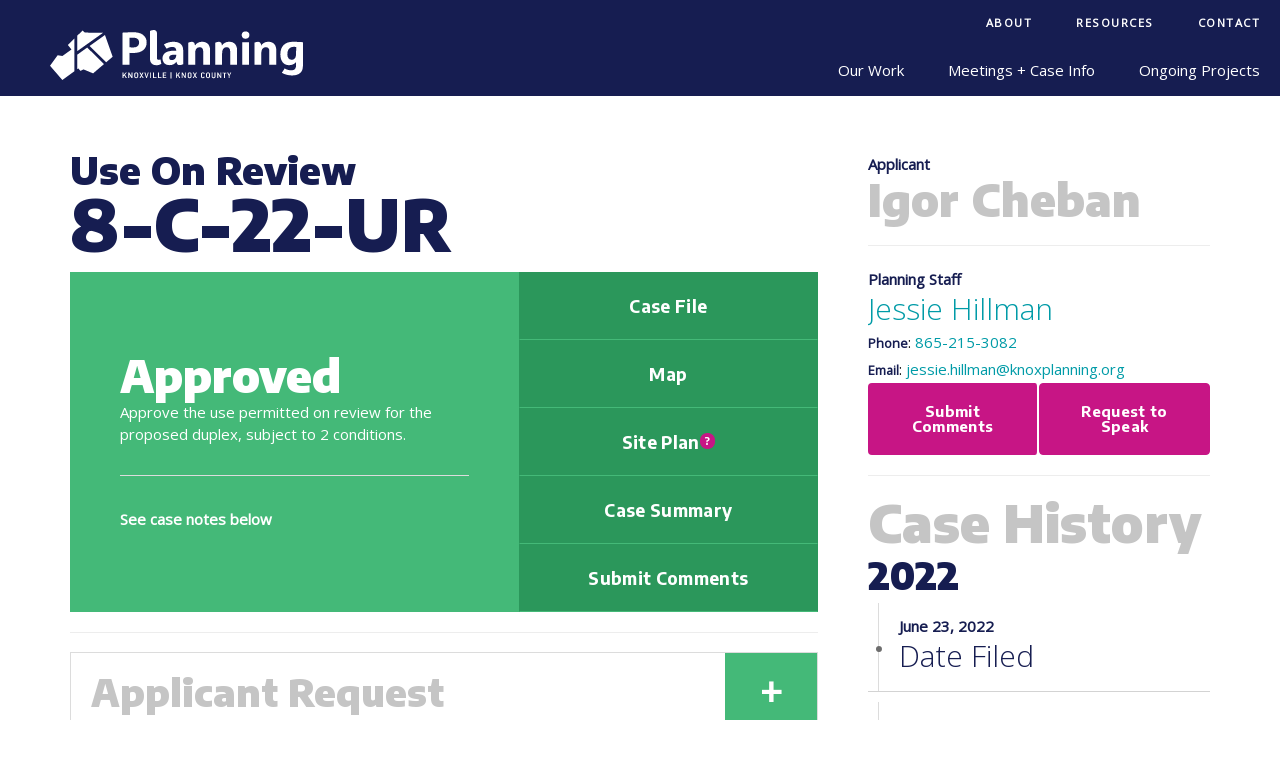

--- FILE ---
content_type: text/html; charset=UTF-8
request_url: https://knoxplanning.org/cases/8-C-22-UR
body_size: 90047
content:
<!DOCTYPE html>
<html>
<head>
<title>8-C-22-UR | Planning Commission</title>
<meta http-equiv="Content-Type" content="text/html; charset=UTF-8" />
<meta name="viewport" content="width=device-width, initial-scale=1.0, maximum-scale=1.0, user-scalable=0" />
<!-- <meta name="viewport" content="width=1000, initial-scale=5.0, maximum-scale=1.0, user-scalable=0" /> -->
<!-- <meta name="viewport" content="width=1220" /> -->
<meta http-equiv="X-UA-Compatible" content="IE=Edge,chrome=1">
<meta name="fragment" content="!">
<meta name="apple-mobile-web-app-capable" content="yes">
<meta name="apple-mobile-web-app-capable" content="yes">

<!-- <link  href="https://fonts.googleapis.com/css?family=Encode+Sans:400,700,900|Open+Sans:300,400,700" rel="stylesheet" type="text/css"> -->
<link rel='preconnect' href='https://fonts.gstatic.com' crossorigin>
<link rel='preload' as='style' href='https://fonts.googleapis.com/css?family=Encode+Sans:400,700,900|Open+Sans:300,400&display=swap'>
<link rel='stylesheet' href='https://fonts.googleapis.com/css?family=Encode+Sans:400,700,900|Open+Sans:300,400&display=swap'>



<link  href="https://knoxplanning.org/styles/base.css" media="screen,projection,print" type="text/css" rel="stylesheet" />
<link  href="https://knoxplanning.org/styles/stylr.css" media="screen,projection,print" type="text/css" rel="stylesheet" />
<link  href="https://knoxplanning.org/styles/styles.css" media="screen,projection,print" type="text/css" rel="stylesheet" />
<link  href="https://knoxplanning.org/styles/calendar.css" media="screen,projection,print" type="text/css" rel="stylesheet" />
<link  href="https://knoxplanning.org/styles/overrides.css" media="screen,projection,print" type="text/css" rel="stylesheet" />
<link  href="https://knoxplanning.org/styles/layouts.css" media="screen,projection,print" type="text/css" rel="stylesheet" />



<link  href="https://knoxplanning.org/styles/dev.css" media="screen,projection,print" type="text/css" rel="stylesheet" />
<link  href="https://knoxplanning.org/styles/media.css" media="screen,projection" type="text/css" rel="stylesheet" />
<link  href="https://knoxplanning.org/styles/print.css" media="print" type="text/css" rel="stylesheet" />
<link  href="https://knoxplanning.org/styles/search.css" media="screen,projection,print" type="text/css" rel="stylesheet" />

<script src="https://ajax.googleapis.com/ajax/libs/jquery/2.1.3/jquery.min.js"></script>
<script defer src="https://knoxplanning.org/scripts/doubletaptogo.js"></script>
<script defer src="https://knoxplanning.org/scripts/swapr.js" type="text/javascript"></script>
<script defer src="https://knoxplanning.org/inc/content/content.js" type="text/javascript"></script>
<script defer src="https://knoxplanning.org/inc/content/default.js" type="text/javascript"></script>
<script defer src='https://www.google.com/recaptcha/api.js'></script>



    <link rel="apple-touch-icon" sizes="180x180" href="https://knoxplanning.org/images/favicons/navy/apple-touch-icon.png">
    <link rel="icon" type="image/png" sizes="32x32" href="https://knoxplanning.org/images/favicons/navy/favicon-32x32.png">
    <link rel="icon" type="image/png" sizes="16x16" href="https://knoxplanning.org/images/favicons/navy/favicon-16x16.png">
    <!--<link rel="manifest" href="https://knoxplanning.org/images/favicons/navy/site.webmanifest">-->
    <link rel="mask-icon" href="https://knoxplanning.org/images/favicons/navy/safari-pinned-tab.svg" color="#161d51">
    <meta name="msapplication-TileColor" content="#009BA7">
    <meta name="theme-color" content="#ffffff">
    



<!-- Google Tag Manager --> 
<script>(function(w,d,s,l,i){w[l]=w[l]||[];w[l].push({'gtm.start': 
new Date().getTime(),event:'gtm.js'});var f=d.getElementsByTagName(s)[0], 
j=d.createElement(s),dl=l!='dataLayer'?'&l='+l:'';j.async=true;j.src= 
'https://www.googletagmanager.com/gtm.js?id='+i+dl;f.parentNode.insertBefore(j,f); 
})(window,document,'script','dataLayer','GTM-5JPTLCS2');</script> 
<!-- End Google Tag Manager --> 





<script defer>
$(document).ready(function (){
    var sticky=false;
    //
    if(sticky==true){
        if(($( ".col66" ).outerHeight()-300)>$( ".col33" ).outerHeight()){
            if($( ".col33" ).length){
                console.log($( ".col66" ).outerHeight());
                console.log($( ".col33" ).outerHeight());
                //
                var sidebar = $( ".col33" );
                var position = sidebar.position();
                //
                var sidebar_y_initial=position.top;
                //
                $(document).on("mousewheel", function() {
                    //var position = sidebar.position();
                    var sidebar_y=position.top;
                    var sidebar_x=position.left;
                    var page_y=$(document).scrollTop();
                    //
                    page_y=$(document).scrollTop();
                    //
                    console.log('page y:'+page_y);
                    console.log('sidebar y:'+sidebar_y);
                    //
                    if((page_y-115)>=sidebar_y){
                        sidebar.css('position','fixed');
                        sidebar.css('top','0');
                        sidebar.css('right','8px');
                        //sidebar.css('left',sidebar_x);
                    }
                    else{
                        sidebar.css('position','initial');
                        sidebar.css('top',sidebar_y_initial+'px');
                    }
                });
            }
        }
    }
    
    // The function actually applying the offset
    function offsetAnchor() {
        console.log('2');
        //
        if (location.hash.length !== 0) {
            console.log('1a');
            //
            window.scrollTo(window.scrollX, window.scrollY - 150);
        }
    }
    // Captures click events of all <a> elements with href starting with #
    //$(document).on('click', 'a[href^="#"]', function(event) {
    $(document).on('click','.tab', function(event) {
        console.log('2');
        //
        // Click events are captured before hashchanges. Timeout
        // causes offsetAnchor to be called after the page jump.
        window.setTimeout(function(){offsetAnchor();}, 0);
    });

    // Set the offset when entering page with hash present in the url
    window.setTimeout(offsetAnchor, 0);
});
</script>

<style>
</style><link href="/styles/cases.css" type="text/css" rel="stylesheet">

</head>

<body id="commission" onload="prepareImageSwap(document.body);" class=" cases">

<!-- Google Tag Manager (noscript) --> 
<noscript><iframe src="https://www.googletagmanager.com/ns.html?id=GTM-5JPTLCS2" 
height="0" width="0" style="display:none;visibility:hidden"></iframe></noscript> 
<!-- End Google Tag Manager (noscript) --> 

<div id="thecontent" class="bgwhite posa z15 w100 t0">

<div id="theheader" class="np m0">
    <style>
#header{margin:0 auto;width:100%;}
#logo{background:none;}
#navbar{background:none;}
svg#logo{height:100%;width:auto;}
svg#logo .cls-1{fill:#009ba7;}
svg#logo .cls-2{/*fill:#161d51;*/fill:white;}
svg#logo .cls-3{fill:#fff;}
svg:hover .cls-1,svg:hover .cls-2{fill:#009ba7;}

svg#logo .v1{display:none;}
svg#logo .v2{display:inline;}

.dgray{fill:#41535d;}
.lgray{fill:#c3ced4;}
.red{fill:#009ba7;}
.white{fill:white;}
</style>

<div id="header" class="dt bcc">
	
	<div id="navbar" class="db w100 dtc p0 posr vam z20">
		<div id="nav-p1" class="nav p0"><ul class="posr">
	<li class="posr" tabindex="0"><span class="top">About</span>
		<ul>
			<li tabindex="0"><a href="/about">Agency Overview</a></li>
			<li tabindex="0"><a href="/meetings">Commissioners + Board Members</a>
			<li tabindex="0"><a href="/about/staff">Staff</a></li>
			<li tabindex="0"><a href="/about/annual-report">Annual Report</a></li>
			<li tabindex="0"><a href="/about/careers">Careers</a></li>
			<li tabindex="0"><a href="/about/budget-finances">Budget + Finances</a></li>
			<li tabindex="0"><a href="/rfp">RFP / RFQ</a></li>
		</ul>
	</li>
	
	<li class="posr" tabindex="0"><span class="top">Resources</span>
		<ul>
	        <li tabindex="0"><a href="/applications">Deadlines + Fees + Forms</a></li>
	        <li tabindex="0"><a href="/plans/dguides">Design / Development Guidelines</a></li>
	        <li tabindex="0"><a href="/keep-up">Keep Up with a Case</a></li>
			<li tabindex="0"><a href="/data">Knox County by the Numbers</a></li>
	        <li tabindex="0"><a href="/tools">Tools</a></li>
	        <li tabindex="0"><a href="/zoning/regulations">Zoning + Regulations</a></li>
	        <!--<li><a href="#">Outside Resources</a></li>-->
		</ul>
	</li>
	
	<li tabindex="0"><a href="/about/staff">Contact</a></li>


	<style>
		div.search{
			display:none !important;}

			div.search .bar {
				position: relative;
				z-index: 9999999999999999;
			}

			div.search .overlay {
				display: block !important;
				position: fixed;
				top: 0;
				right: 0;
				z-index: 99999999;
				width: 100%;
				margin: 0;
				background: rgb(34 28 52 / 80%);
				height: 100%;
			}

		div.search.active {
			display: block !important;
			position: fixed;
			top: 0;
			right: 0;
			z-index: 99999999;
			width: 100%;
			margin: 0;
			height: 100%;
			padding: 20%;
		}
	</style>

		
</ul></div>
		<div id="nav-p2" class="inline nav p0"><ul>
	
	<li class="posl" tabindex="0"><span class="top">Our Work</span>
		<ul>
			<li><a href="/planning-process">Planning Process</a></li>
        	<li><a href="/plans">Plans + Studies</a></li>
			<li><a href="/cases/?t=Ordinance+Amendment">Ordinance Amendments</a></li>
			<li><a href="/addressing">Addressing</a>
		</ul>
	</li> 	

		
		<li class="posr" tabindex="0"><span class="top">Meetings + Case Info</span>
			<ul class="agendas" tabindex="0">
				<li tabindex="0"><strong class="div db pl20 pr20 pt15 pb5">Planning Commission</strong>
					<ul>
						<li><a href="/agenda">Meeting Updates</a></li>
						<li><a href="/cases">Case Info</a></li>
					</ul>
				</li>
				<li tabindex="0"><strong class="div db pl20 pr20 pt15 pb5">Design Review</strong>
					<ul>
						<li><a href="/zoning/design-review">Meeting Updates</a></li>
						<li><a href="/cases/design">Case Info</a></li>
					</ul>
				</li>
				<li tabindex="0"><strong class="div db pl20 pr20 pt15 pb5">Historic Zoning</strong>
					<ul>
						<li><a href="/historic">Meeting Updates</a></li>
						<li><a href="/cases/historic">Case Info</a></li>
					</ul>
				</li>
				<li tabindex="0"><strong class="div db pl20 pr20 pt15 pb5">Infill Housing</strong>
					<ul>
						<li><a href="/zoning/infill-housing" class="tal w100">Meeting Archives</a></li>
					</ul>
				</li>
				<!-- <li><a href="/zoning/middle-housing">Middle Housing</a></li> -->
				<li tabindex="0"><a href="/plats">Plat Review</a></li>
				<li tabindex="0"><strong class="div db pl20 pr20 pt15 pb5">Technology Corridor</strong>
					<ul>
						<li><a href="/ttcda">Meeting Updates</a></li>
						<li><a href="/cases/ttcda">Case Info</a></li>
					</ul>
				</li>
				<li tabindex="0"><a href="/wireless/level-1">Wireless Communication Facilities</a></li>
			</ul>
		</li>  
	
		
	<li class="posr wrap-" tabindex="0"><span class="top">Ongoing Projects</span><ul><li><a href="https://advanceknox.org" target="_blank">Advance Knox</a></li><li><a href="/plans/one-year-plan" >One Year Plan</a></li></li></ul>	
</ul></div>
	</div>
	
	<div id="thelogo" class="db w100 tal vat posr p30 plt" style="background:#161d51;height:80px;width:100%;" tabindex="0"><a href="/"><svg id="logo" class="logo" width="100%" height="100%" data-name="Layer 1" xmlns="http://www.w3.org/2000/svg" viewBox="0 0 407.92 80.68">
  <defs>
    <filter id="dropshadow" height="300%">
        <feGaussianBlur in="SourceAlpha" stdDeviation="3"/> <!-- stdDeviation is how much to blur -->
        <feOffset dx="0" dy="0" result="offsetblur"/> <!-- how much to offset -->
        <feComponentTransfer>
            <feFuncA type="linear" slope="0.15"/> <!-- slope is the opacity of the shadow -->
        </feComponentTransfer>
        <feMerge>
            <feMergeNode/> <!-- this contains the offset blurred image -->
            <feMergeNode in="SourceGraphic"/> <!-- this contains the element that the filter is applied to -->
        </feMerge>
    </filter>
<style type="text/css">
	.cls-1{fill:#009BA7;}
	.cls-2{fill:#161d51;}
</style>
</defs>


<title>KnoxPlanning_MasterLogo-hex</title>
<path class="text cls-1" d="M134.6,3.6c-4,0-12.8,0.3-17.9,0.7v51.8h11.6V36.9c2.2,0.1,4.3,0.2,6.2,0.2c13.4,0,21.3-6.3,21.3-16.9
	C155.8,9.7,147.9,3.6,134.6,3.6z M134.5,28.1c-1.9,0-4-0.1-6.2-0.1V12.6c2.4-0.1,4.5-0.1,6.3-0.1c5.8,0,9.1,2.9,9.1,7.6
	C143.7,25.1,140.4,28.1,134.5,28.1z M178.1,47.5l1.4,7c-2.4,1.6-5.2,2.4-8.1,2.3c-6.4,0-10.2-3.8-10.2-10.6V1.5
	c1.9-0.9,3.9-1.4,6-1.5c2.7-0.2,5,1.8,5.2,4.5c0,0.2,0,0.5,0,0.7v40.1c-0.2,1.3,0.7,2.5,2,2.7c0.2,0,0.3,0,0.5,0
	C176.1,48,177.1,47.8,178.1,47.5z M199.2,19c-5.5-0.1-10.9,1.4-15.6,4.3l4.4,6.9c2.8-1.8,6-2.8,9.3-2.9c4.7,0,6.1,2.4,6.3,6.3
	c-1.5-0.1-3-0.1-4.5-0.1c-11.3,0-17.7,4.5-17.7,12.1c0,6.9,4.4,11.1,11.6,11.1c4.4,0.1,8.5-2,10.9-5.6c0.2,3.3,2,5.6,4.8,5.6
	c2.1-0.1,4.1-0.6,6-1.5V32.6C214.8,24,209,19,199.2,19z M196.2,48.6c-2.9,0-4.2-1.7-4.2-4c0-3,2.7-4.7,7.4-4.7c1.3,0,2.7,0,4.2,0.1
	C203.6,46.2,200.1,48.6,196.2,48.6z M258.1,32.6v23.5H247V34.6c0-4.2-1.8-6.8-5.2-6.8c-4.8,0-7.8,2.6-7.8,10.2v18.1h-11.1V20.5
	c1.9-0.9,3.9-1.4,6-1.5c2.9,0,4.7,2.4,4.8,5.9c2.6-3.8,7.1-6.1,11.7-5.9C253.5,19,258.1,24,258.1,32.6L258.1,32.6z M301.6,32.6v23.5
	h-11.1V34.6c0-4.2-1.8-6.8-5.2-6.8c-4.8,0-7.8,2.6-7.8,10.2v18.1h-11.1V20.5c1.9-0.9,3.9-1.4,6-1.5c2.9,0,4.7,2.4,4.8,5.9
	c2.6-3.8,7.1-6.1,11.8-5.9C297,19,301.6,24,301.6,32.6L301.6,32.6z M309.9,19.7H321v36.4h-11.1V19.7z M321.5,8.1c0,3.8-2.4,6-6.2,6
	s-6.2-2.2-6.2-6s2.4-5.8,6.2-5.8S321.5,4.4,321.5,8.1z M364.8,32.6V56h-11.1V34.6c0-4.2-1.8-6.8-5.2-6.8c-4.8,0-7.8,2.6-7.8,10.2
	v18.1h-11.1V20.5c1.9-0.9,3.9-1.4,6-1.5c2.9,0,4.7,2.4,4.8,5.9c2.7-3.8,7.1-6.1,11.8-5.9C360.1,19,364.8,24,364.8,32.6z M391.5,19
	c-12.7,0-20.1,7.4-20.1,20.1c0,11.2,5.5,17.7,13.9,17.7c4.3,0,8.4-1.3,11.5-5.2v4.6c0,5.5-1.7,8.8-7.8,8.8c-3.8,0-7.4-1-10.7-2.9
	l-4.5,7c5.2,2.9,11.1,4.4,17,4.2c10.8,0,17-5.5,17-15.1V19.7C402.8,19.3,395.1,19,391.5,19z M396.8,37.9c0,7.5-3,10.1-7.3,10.1
	s-6.8-3.3-6.8-8.9c0-7.5,3.8-11.9,9.9-11.9c1.2,0,2.7,0,4.3,0.1L396.8,37.9z" filter="url(#dropshadow)"/>
<path class=" text cls-2" d="M123.7,68.7H122l0,0c0,0-2.7,3.2-3.6,4.5l0,0v-4.6h-1.5v8.9h1.5V75l1.5-1.7l2.3,4.2h1.8
	c-1.1-1.8-2.1-3.6-3.1-5.3C121.8,71.1,122.7,69.8,123.7,68.7L123.7,68.7z M131.4,70.2c0,1.5,0,3.8,0.1,4.8l0,0
	c-0.9-1.9-2.3-3.8-3.8-6.3h-1.4v8.9h1.4V76c0-0.5,0-3.2,0-4.7l0,0c0.9,2,2.5,4.2,3.8,6.3h1.4v-8.9h-1.4L131.4,70.2z M142.1,71.5v3.2
	c0.1,1.6-1.1,2.9-2.7,3c-0.1,0-0.3,0-0.4,0h-0.1c-1.6,0.1-2.9-1-3.1-2.6c0-0.1,0-0.3,0-0.4v-3.2c-0.1-1.6,1.1-2.9,2.7-3
	c0.1,0,0.3,0,0.4,0h0.2c1.6-0.1,3,1.1,3.1,2.7C142.1,71.3,142.1,71.4,142.1,71.5L142.1,71.5z M140.6,71.3c0-1.1-0.7-1.5-1.6-1.5l0,0
	c-0.8-0.1-1.5,0.4-1.6,1.2c0,0.1,0,0.2,0,0.3v3.6c0,1.1,0.7,1.5,1.6,1.5l0,0c0.9,0,1.6-0.4,1.6-1.5V71.3z M150.8,68.7h-1.6
	c0,0.1-1.4,2.4-1.7,3.1c-0.3-0.8-1.7-3.1-1.7-3.1h-1.7l2.6,4.4l-2.6,4.5h1.6c0.1-0.2,1.3-2,1.9-3.3c0.6,1.2,1.8,3.2,1.9,3.3h1.6
	c-0.9-1.5-1.8-3-2.8-4.6L150.8,68.7z M155.7,75.5L155.7,75.5c-0.3-1.8-1.9-6.7-1.9-6.8h-1.6c1,3,1.9,5.9,2.9,8.9h1.1
	c1-3,1.9-5.9,2.9-8.9h-1.5C157.6,68.8,156.1,73.7,155.7,75.5L155.7,75.5z M161.5,77.5h1.5v-8.9h-1.5V77.5z M167.7,68.6h-1.5v8.9h5.5
	v-1.2h-4V68.6z M175.6,68.6h-1.5v8.9h5.5v-1.2h-4V68.6z M181.9,77.5h5.7v-1.2h-4.2v-2.7h3.5v-1.2h-3.6v-2.6h4.2v-1.2h-5.7
	L181.9,77.5z M194.2,78.2h1.5V68.1h-1.5V78.2z M209.8,68.6h-1.7l0,0c0,0-2.7,3.2-3.6,4.5l0,0v-4.5H203v8.9h1.5V75l1.5-1.7l2.3,4.2
	h1.8l-3.1-5.3C207.9,71.1,208.8,69.8,209.8,68.6L209.8,68.6z M217.5,70.1c0,1.5,0,3.8,0.1,4.8l0,0c-0.9-1.9-2.3-3.8-3.8-6.3h-1.4
	v8.9h1.4V76c0-0.5,0-3.2,0-4.7l0,0c0.9,2,2.5,4.2,3.8,6.3h1.4v-8.9h-1.4L217.5,70.1z M228.2,71.5v3.2c0.1,1.6-1.1,2.9-2.7,3
	c-0.1,0-0.3,0-0.4,0H225c-1.6,0.1-2.9-1-3.1-2.6c0-0.1,0-0.3,0-0.4v-3.2c-0.1-1.6,1.1-2.9,2.7-3c0.1,0,0.3,0,0.4,0h0.1
	c1.6-0.1,3,1,3.1,2.6C228.2,71.3,228.2,71.4,228.2,71.5L228.2,71.5z M226.7,71.3c0-1.1-0.7-1.5-1.6-1.5l0,0
	c-0.8-0.1-1.5,0.4-1.6,1.2c0,0.1,0,0.2,0,0.3v3.6c0,1.1,0.7,1.5,1.6,1.5l0,0c0.9,0,1.6-0.4,1.6-1.5V71.3z M236.9,68.6h-1.6
	c0,0.1-1.4,2.4-1.7,3.1c-0.3-0.8-1.7-3.1-1.7-3.1h-1.7l2.6,4.4l-2.7,4.5h1.6c0.1-0.2,1.3-2,1.8-3.3c0.6,1.2,1.8,3.2,1.9,3.3h1.7
	c-0.9-1.5-1.8-3-2.7-4.6L236.9,68.6z M246.5,69.7L246.5,69.7c0.8-0.1,1.5,0.5,1.6,1.4l1.4-0.6c-0.4-1.3-1.7-2.1-3-2h-0.1
	c-1.6-0.1-2.9,1-3.1,2.6c0,0.1,0,0.3,0,0.4v3.2c-0.1,1.6,1.1,2.9,2.7,3c0.1,0,0.3,0,0.4,0h0.1c1.3,0.1,2.6-0.7,3-2l-1.4-0.5
	c-0.1,0.8-0.8,1.3-1.6,1.3l0,0c-0.9,0-1.6-0.4-1.6-1.5v-3.7c-0.1-0.8,0.5-1.5,1.3-1.5C246.3,69.8,246.4,69.8,246.5,69.7L246.5,69.7z
	 M257.9,71.5v3.2c0.1,1.6-1.1,2.9-2.7,3c-0.1,0-0.3,0-0.4,0h-0.1c-1.6,0.1-2.9-1-3.1-2.6c0-0.1,0-0.3,0-0.4v-3.2
	c-0.1-1.6,1.1-2.9,2.7-3c0.1,0,0.3,0,0.4,0h0.1c1.6-0.1,3,1,3.1,2.6C257.9,71.3,257.9,71.4,257.9,71.5L257.9,71.5z M256.4,71.3
	c0-1.1-0.7-1.5-1.6-1.5l0,0c-0.8-0.2-1.5,0.3-1.7,1.1c0,0.1,0,0.3,0,0.4v3.6c0,1.1,0.7,1.5,1.6,1.5l0,0c0.9,0,1.6-0.4,1.6-1.5
	L256.4,71.3z M265.3,74.9c0,1.1-0.7,1.5-1.6,1.5l0,0c-0.9,0-1.6-0.4-1.6-1.5v-6.2h-1.5v6.1c-0.1,1.6,1.1,2.9,2.7,3
	c0.1,0,0.3,0,0.4,0h0.1c1.6,0.1,3-1,3.1-2.6c0-0.1,0-0.3,0-0.4v-6.1h-1.5L265.3,74.9z M274.8,70.1c0,1.5,0,3.8,0,4.8l0,0
	c-0.9-1.9-2.3-3.8-3.8-6.3h-1.4v8.9h1.5v-1.6c0-0.5,0-3.2,0-4.7l0,0c0.9,2,2.5,4.2,3.8,6.3h1.4v-8.9h-1.4L274.8,70.1z M278.3,69.9
	h2.2v7.7h1.5V70h2.2v-1.2h-6L278.3,69.9z M290.7,68.6c-0.5,1.4-1.3,2.7-1.7,4.1c-0.6-1.7-1.7-4-1.8-4.1h-1.6l2.6,5.3v3.7h1.4V74
	l2.6-5.3L290.7,68.6z" filter="url(#dropshadow)"/>
<path class="icon cls-1" d="M87,55L69.5,70l-15.6-6.5L49.2,66l-3.6-4L44,63.2V39.8l16-11.5L79,47L87,55z M56.2,4.2l-3.6-3.4l-8.8,8.5v24.9
	L85.7,4.4L56.2,4.2z" filter="url(#dropshadow)"/>
<path class="icon cls-2" d="M28.8,24.1l10.5-10.3v23.7l-0.1,0.1l0.1,0.2v28.7L19.9,80.7L0,57.7l12.3-17.1l7.7,1.2l14.6-10.3L28.8,24.1z
	 M88.6,8L63.8,25.7l26.8,26.2L101,43L88.6,8z" filter="url(#dropshadow)"/>
</svg>
</a></div>
	
</div>


<div id="mobileheader" class="dn">
    
    <div id="nav-p2" class="col15- p20- pr- _ fl- w15- p20- pr- col15- posf- t- hi- z10- wkost- oys- _ inline nav p0 bgdarkblue">
        <span id="mobilelogo"><a href="/"><img src="/images/logo/planning/icon-white_up.svg" height="100%" width="100%" /></a></span>
        
        <div id="menu_mobile" class="p15 ptr cp fr dn" onclick="menu_mobile(this)">
            <div class="bar1"></div>
            <div class="bar2"></div>
            <div class="bar3"></div>
        </div>
        
        <ul class="top dib m0">
            
            <div id="navfull" class="col100 nav primary p0">
                
                <ul class="posr">
	<li class="posr" tabindex="0"><span class="top">About</span>
		<ul>
			<li tabindex="0"><a href="/about">Agency Overview</a></li>
			<li tabindex="0"><a href="/meetings">Commissioners + Board Members</a>
			<li tabindex="0"><a href="/about/staff">Staff</a></li>
			<li tabindex="0"><a href="/about/annual-report">Annual Report</a></li>
			<li tabindex="0"><a href="/about/careers">Careers</a></li>
			<li tabindex="0"><a href="/about/budget-finances">Budget + Finances</a></li>
			<li tabindex="0"><a href="/rfp">RFP / RFQ</a></li>
		</ul>
	</li>
	
	<li class="posr" tabindex="0"><span class="top">Resources</span>
		<ul>
	        <li tabindex="0"><a href="/applications">Deadlines + Fees + Forms</a></li>
	        <li tabindex="0"><a href="/plans/dguides">Design / Development Guidelines</a></li>
	        <li tabindex="0"><a href="/keep-up">Keep Up with a Case</a></li>
			<li tabindex="0"><a href="/data">Knox County by the Numbers</a></li>
	        <li tabindex="0"><a href="/tools">Tools</a></li>
	        <li tabindex="0"><a href="/zoning/regulations">Zoning + Regulations</a></li>
	        <!--<li><a href="#">Outside Resources</a></li>-->
		</ul>
	</li>
	
	<li tabindex="0"><a href="/about/staff">Contact</a></li>


	<style>
		div.search{
			display:none !important;}

			div.search .bar {
				position: relative;
				z-index: 9999999999999999;
			}

			div.search .overlay {
				display: block !important;
				position: fixed;
				top: 0;
				right: 0;
				z-index: 99999999;
				width: 100%;
				margin: 0;
				background: rgb(34 28 52 / 80%);
				height: 100%;
			}

		div.search.active {
			display: block !important;
			position: fixed;
			top: 0;
			right: 0;
			z-index: 99999999;
			width: 100%;
			margin: 0;
			height: 100%;
			padding: 20%;
		}
	</style>

		
</ul>                <ul>
	
	<li class="posl" tabindex="0"><span class="top">Our Work</span>
		<ul>
			<li><a href="/planning-process">Planning Process</a></li>
        	<li><a href="/plans">Plans + Studies</a></li>
			<li><a href="/cases/?t=Ordinance+Amendment">Ordinance Amendments</a></li>
			<li><a href="/addressing">Addressing</a>
		</ul>
	</li> 	

		
		<li class="posr" tabindex="0"><span class="top">Meetings + Case Info</span>
			<ul class="agendas" tabindex="0">
				<li tabindex="0"><strong class="div db pl20 pr20 pt15 pb5">Planning Commission</strong>
					<ul>
						<li><a href="/agenda">Meeting Updates</a></li>
						<li><a href="/cases">Case Info</a></li>
					</ul>
				</li>
				<li tabindex="0"><strong class="div db pl20 pr20 pt15 pb5">Design Review</strong>
					<ul>
						<li><a href="/zoning/design-review">Meeting Updates</a></li>
						<li><a href="/cases/design">Case Info</a></li>
					</ul>
				</li>
				<li tabindex="0"><strong class="div db pl20 pr20 pt15 pb5">Historic Zoning</strong>
					<ul>
						<li><a href="/historic">Meeting Updates</a></li>
						<li><a href="/cases/historic">Case Info</a></li>
					</ul>
				</li>
				<li tabindex="0"><strong class="div db pl20 pr20 pt15 pb5">Infill Housing</strong>
					<ul>
						<li><a href="/zoning/infill-housing" class="tal w100">Meeting Archives</a></li>
					</ul>
				</li>
				<!-- <li><a href="/zoning/middle-housing">Middle Housing</a></li> -->
				<li tabindex="0"><a href="/plats">Plat Review</a></li>
				<li tabindex="0"><strong class="div db pl20 pr20 pt15 pb5">Technology Corridor</strong>
					<ul>
						<li><a href="/ttcda">Meeting Updates</a></li>
						<li><a href="/cases/ttcda">Case Info</a></li>
					</ul>
				</li>
				<li tabindex="0"><a href="/wireless/level-1">Wireless Communication Facilities</a></li>
			</ul>
		</li>  
	
		
	<li class="posr wrap-" tabindex="0"><span class="top">Ongoing Projects</span><ul><li><a href="https://advanceknox.org" target="_blank">Advance Knox</a></li><li><a href="/plans/one-year-plan" >One Year Plan</a></li></li></ul>	
</ul>                
            </div>

        </ul>
        
    </div>
    
</div></div>

<div id="thebanner">
  <div class="placeholder"></div>
</div>

<div id="thebanners"></div>

    


        
                

        <!-- <div id="projectinfo" class="m0 p0 bglightgray df ais jcc bn">
           
            <a href="" class="fs15 fwb button purple df f1 aic jcc m0 p50">This case is part of an active project / approval process. Click for more info.</a>
            
        </div> -->

    


    <div id="body">
    	    	    	    	<div id="cases" class="case w100 ov">
    	    
    	                
    	    <div class="m10 mt fr np dn"><a href="//pdfcrowd.com/url_to_pdf/?use_print_media=1" class="button pdflink">Download as PDF</a></div>
            
    	    
    	        	    
    	        
    		<div id="content">

                                                                                                                    <script>
                                                    $('body').addClass('approved');
                                                        //
                                                    if(''){
                                                        $('body').addClass('appealed');
                                                    }
                                                    </script>
                                                    <div class="cases  grouped pl20 pt5 cb oh _ f1-"><div class="caseset help2 w100 fr db oh"><div class="case single  db- oh- m0- db oh"><div class="help1 w70 fl db oh- ov p50 pr"><div class="_filenum_ posr"><h4 class="label- bn m0 p0">Use On Review</h4><h2 class="data cdarkblue fs475 m10 mb dib">8-C-22-UR</h2></div><div id="disposition" class="oh m0 z20 approved"><div class="text"><div><h2 class="fs3 cwhite lh1">Approved</h2><p class="m0 cwhite lh15">Approve the use permitted on review for the proposed duplex, subject to 2 conditions.</p><hr/><strong class="cwhite">See case notes below</strong></div></div><div class="nav" tbtn><div><a .8-C-22-UR href="https://agenda.knoxplanning.org/2022/august/8-C-22-UR.pdf" class="button green db m0 np br0 cwhite pr30- vat" target="_blank">Case File</a><a href="https://www.kgis.org/maps/PlanningCases.html?run=SearchCases&casenumber=8-C-22-UR" class="button green db m0 np br0 vat" target="_blank">Map</a><a qrqr href="https://www.kgis.org/ConceptPlans/8-C-22-UR.PDF" class="button green db m0 pr30- br0 vat" target="_blank"><span>Site Plan<span class="help dib fn posr m0" title="Full-size plans as submitted by the applicant">?</span></span></a><a href="https://www.kgis.org/CaseSummaries/8-C-22-UR.pdf" class="button green db m0 br0 vat" target="_blank">Case Summary</a><a class="dib button purple fs125 fwb p15 cp m0 formbutton m0 br0 _ disable-" target="_blank" _form="share">Submit Comments</a></div></div></div><hr class="m20 mtb bss bw1 bclightgray bb"/><div class="tabsgroup alt posr z5" id="tabs" group="case"><div class="tabs min posr z10" id="casetabs"><h4 id="case_request" class="block-blue tab active" tab="request">Request</h4><h4 id="case_property" class="block-blue tab" tab="property">Property Info</h4><h4 id="case_notes" class="block-blue tab cwhite- bggreen-" tab="notes">Case Notes</h4><h4 id="case_next" class="block-blue tab cwhite- bggreen-" tab="next">What's next?</h4></div><div class="tab-content z9" id="tab_request" content="request"><h2 class="title fs25 mb10">Applicant Request</h2><span class="_toggle cp ttu fr fs25 lh1 fwb posa t0 r0 h100- ha bgblue cwhite">
                                                                    <span class="off db h100 dn">−</span>
                                                                    <span class="on db h100">+</span>
                                                                </span><div class="info dn"><div class="db oh"><div class="dib p40 pr mediadb"><strong>Subdivision</strong><br/></div><div class="dib p40 pr mediadb"><strong>Lots</strong><br/><h5 class="m0">0</h5></div><div class="dib p40 pr mediadb"></div><div class="dib p40 pr mediadb"></div></div><ul class="links-list"><li><h6>Land Use</h6><ul class="links-list"><strong class="ttu ls4 fs85">Current</strong><h5>Single Family Residential, Rural Residential</h5><hr class="m20 mtb bss bw1 bclightlightgray bb"/><strong class="ttu ls4 fs85">Proposed</strong><h5>Duplex</h5></ul></li></ul></div></div><div class="tab-content z9" id="tab_property" content="property"><h2 class="title fs25 mb10">Property Information</h2><span class="_toggle cp ttu fr fs25 lh1 fwb posa t0 r0 h100- ha bgblue cwhite">
                                                            <span class="off db h100 dn">−</span>
                                                            <span class="on db h100">+</span>
                                                        </span><div class="info dn"><strong>Location</strong><br/><h5 class="m0">1418  CHERT PIT  RD</h5><p class="m0">Northeast side of Chert Pit Rd., north of Jenkins Rd.</p><p class="fs85 m20 mb"><strong>Commission District 3</strong></p><hr class="m20 mtb bss bw1 bclightgray bb"/><strong>Size</strong><br/><h5 title="Size: 0.65000000">0.65 acres</h5><hr class="m20 mtb bss bw1 bclightgray bb"/><strong>Place Type Designation</strong><h5 class="m0">LDR (Low Density Residential), HP (Hillside and Ridgetop Protection)</h5><hr class="m20 mtb bss bw1 bclightgray bb"/><div class="dib p40 pr mediadb"><strong>Currently on the Property</strong><br/><h5 class="m0">Single Family Residential, Rural Residential</h5></div><hr class="m20 mtb bss bw1 bclightgray bb"/><strong>Growth Plan</strong><br/><h5>Planned Growth Area</h5><hr class="m20 mtb bss bw1 bclightgray bb"/><ul class="links-list"><li><strong>Utilities</strong><ul class="links-list"><strong class="fs85">Sewer</strong><h5>West Knox Utility District</h5><hr class="m20 mtb bss bw1 bclightlightgray bb"/><strong class="fs85">Water</strong><h5>West Knox Utility District</h5></ul></li></ul></div></div><div class="tab-content z9" id="tab_notes" content="notes"><h2 class="title fs25 mb10">Case Notes</h2><span class="_toggle cp ttu fr fs25 lh1 fwb posa t0 r0 h100- ha bgblue cwhite">
                                                                        <span class="off db h100 dn">−</span>
                                                                        <span class="on db h100">+</span>
                                                                    </span><div class="info dn"><h6>Disposition Summary</h6><strong>Approve the use permitted on review for the proposed duplex, subject to 2 conditions.</strong><hr class="bclightlightgray"/><h6>Staff Recommendation</h6>Approve the use permitted on review for the proposed duplex, subject to 2 conditions.<hr/>1)  Meeting all applicable requirements of the Knox County Zoning Ordinance.<br/>2)  Meeting all applicable requirements of the Knox County Department of Engineering and Public Works and City of Knoxville Department of Engineering.<br/><br/>With the conditions noted, this plan meets the requirements for approval in the RA district and the criteria for approval of a use on review.</div></div><div class="tab-content z9" id="tab_next" content="next"><h2 class="title fs25 mb10">What's next?</h2><span class="_toggle cp ttu fr fs25 lh1 fwb posa t0 r0 h100- ha bgblue cwhite">
                                                            <span class="off db h100 dn">−</span>
                                                            <span class="on db h100">+</span>
                                                        </span><div class="info dn"><div id="whatsnext2" class="county"><h5 class="m0">Because of its location in the COUNTY, appeals will be heard by Knox County Board of Zoning Appeals.</h5><h5 class="m0">Final Plat appeals will be heard by the Planning Commission.</h5><strong class="appeal db fs85 lh115">Appeals of Concept Plans and Final Plats are filed with Chancery Court</strong><span class="db"><a href="/resources/process-charts/ur_su.pdf" class="button green smedium m10 mt np" target="_blank">The Process</a></span></div></div></div></div></div><div class="help2 w30 fr db oh"><strong>Applicant</strong><br/><h2 class="fs3 lh1">Igor Cheban</h2><hr class="m20 mtb bss bw1 bclightgray bb"/><div class="m20 mb p20 pb bb bss bw1 bclightgray"><strong>Planning Staff</strong><br/><h5 class="m0"><a href="/cases?staff=Jessie+Hillman">Jessie Hillman</a></h5><strong class="fs85">Phone</strong>: <a href="tel:8652153082">865-215-3082</a><br/><strong class="fs85">Email</strong>: <a href="mailto:jessie.hillman@knoxplanning.org">jessie.hillman@knoxplanning.org</a><div class="df w100"><a class="button purple dib- m0 p20 br0 formbutton cp w50- lh1 df tac aic" style="flex:1;justify-content:center;border:none !important;border-right:2px solid white !important;" _form="share">Submit Comments</a><a class="button purple dib- m0 p20 br0 formbutton cp w50- lh1 df tac aic" style="flex:1;justify-content:center;" _form="act">Request to Speak</a></div></div><div class="_casehistory_"><h2 class="m0">Case History</h2><ul class="links-list"><h4 class="m0 p0">2022</h4><li class="m10 mtb "><ul class="links-list pt10 pb10"><strong class="">June 23, 2022</strong><li class="p5 ptb m5 mb"><h5 a class="m0">Date Filed</h5></li></ul></li><li class="m10 mtb "><ul class="links-list pt10 pb10"><strong class="">August 11, 2022</strong><li class="p5 ptb m5 mb"><h5 c class="m0">Heard Approved</h5><ul class="links-list"><li class="bclightlightgray"><a href="https://agenda.knoxplanning.org/2022/august/8-C-22-UR.pdf" class="p5 ptb" target="_blank">Case File</a></li><li class="bclightlightgray"><a href="https://archive.knoxplanning.org/about/minutes/aug22min.pdf" class="p5 ptb" target="_blank">Meeting Minutes</a></li></ul></li></ul></li></ul></div></div></div></div></div><div zxcv id="a_form" class="overlay dn posf h100 w100 p50 pt t0 l0 z10 vam" style="background-color:rgb(0 157 168 / 75%);overflow-y:scroll !important"><div id="cover" class="h100 posf t0 l0 w100 db"></div><div class="inset ma h80- w60 p50 bgwhite posr"></div></div>    		    
    		        		    
    		</div>
    	    
    	        	    
    	        	</div>
    	
    	        
    </div>
    <script></script>
    
    <!--<div id="footerwrap" class="np"></div>-->
    <style>
#footer{/*font-size:11px;margin:0;width:100%;*/margin-bottom:0;}
#footer a{color:#009ba7;display:inline-block;}
#footer .social a{color:white;display:inline-block;}
#footer .social a:hover{color:#161d51;}
#footer a:hover{text-decoration:underline;}
#footer h1{border-bottom:none;font-size:2.5em;margin:0;padding:0;}
#footer input{box-shadow:none;display:inline-block;font-family:'Encode Sans';font-size:2em;height:75px;padding:13px;text-align:center;width:20%;-webkit-border-radius:0px;-moz-border-radius:0px;}
#footer input#subscribecontinue{background:none;border:none;color:white;font-size:2em;font-weight:700;padding:0 10px;width:75%;}
#footer input#subscribecontinue:focus{color:#009ba7;}
#footer p{color:white !important;font-size:13px;}
#footer span.input{border:1px solid #009ba7}
#footer span.input.submit{background:#009ba7;color:white;}
#footerwrap{background:#161d51;}
#subscribeform{display:inline-block;width:450px;}
.social svg{height:40px;width:40px;}
    .social svg.yt{height:40px;width:auto !important;}
.social a .cls-2{fill:white;}
.social a:hover .cls-2{fill:#161d51;}
svg.fb .cls-1{fill:#3b5998;}
svg.tw .cls-1{fill:#6BC9FF;}
svg.vd .cls-1{fill:#00B0FB;}
svg.yt .cls-1{fill:#f00000;}
@media(max-width:700px){
#subscribeform{display:block;width:100%;}
}
@media(max-width:550px){
#footer a{}
#footer .dtc{display:block !important}
#footer input#subscribecontinue{width:60%;}
}
</style>
<div id="footerwrap" class="np b0 posr z5- z0">
	<div id="footer" class="dt vam" style="background:#161d51;">
	
		<div class="info dib w60 m0">

            <style>
#header .social a{height: 120px !important;}
#project #header .social{
        float:right !important;
        left:unset !important;
        right:0 !important;
        text-align:right !important;
        width:auto !important;}
    #footer .social{
        float:none !important;
        left:0 !important;
        right:unset !important;
        text-align:right !important;
        width:100% !important;}
    #footer .social{position:relative !important;text-align:left !important;}
    #footer .social a{
        position: relative !important;
        text-align: left !important;
        margin-left: -17px !important;
        /*margin-top: -20px !important;*/}
#project .social a.sb:hover,
    #footer .social a.sb:hover{
        background:none !important;
        color: #fcb525 !important;}
#project .social a.fb:hover svg .cls-2,
    #footer .social a.fb:hover svg .cls-2{fill: #3b5998 !important;}
#project .social a.tw:hover svg .cls-2,
    #footer .social a.tw:hover svg .cls-2{fill: #6BC9FF !important;}
#project .social a.vd:hover svg .cls-2,
    #footer .social a.vd:hover svg .cls-2{fill: #00b0fb !important;}
#project .social a.yt:hover svg .cls-2,
    #footer .social a.yt:hover svg .cls-2{fill: #f00d15 !important;}
#project #header .social a{height: unset !important;}

.social{font-size: 0;}
.social a{
    background:none !important;
    border-radius: 0 !important;
    line-height:1em !important;
    margin: 0 !important;
    padding: 5px !important;
    text-decoration:none !important;
    vertical-align:middle !important;}
.social svg .cls-1{fill:none !important}
.social svg .cls-2{fill:white !important}
.social a.sb{
    background:none !important;
    border:none !important;
    font-size:15px !important;
    font-weight:bold !important;
    padding:17px !important;}
.social a.sb:hover{
    background: #fcb525 !important;}
#contentheader a.sb{margin-top: 8px !important;}
#header .social a.fb:hover{background: #3b5998 !important;}
#header .social a.tw:hover{background: #6BC9FF !important;}
#header .social a.vd:hover{background: #00b0fb !important;}
#header .social a.yt:hover{background: #f00d15 !important;}
#header .social svg {padding:0 !important;}


#project .social a.fb:hover,
#project .social a.tw:hover,
#project .social a.vd:hover,
#project .social a.yt:hover{background:none !important;}








@media(max-width:800px){
    #project #aside,
    #project #contentheader,
    #project #footerwraper,
    #project #main{padding:20px !important;}
    #project #header .social{text-align:center !important;}
    /*#footer .social{position:relative !important;}*/
}
</style>

<div class="db m0 vam social     fr p10- p0 posa t0 r0 z1">
    <a href="/subscribe" class="sb button yellow dib m10 mr vat">Newsletter</a>
    
	<a href="https://www.facebook.com/planningknox" class="dib fb" target="_blank">
	    <svg class="fb" xmlns="http://www.w3.org/2000/svg" viewBox="0 0 39.07 39.07">
	    <title>Connect with us on Facebook</title>
	    <g>
	        <circle class="cls-1" cx="19.54" cy="19.54" r="19.54"/>
	        <path class="cls-2" d="M24.15,14h-2a1.1,1.1,0,0,0-.85.26,1.39,1.39,0,0,0-.22.9v.71h2.65v2.8H21.12V27h-4.7V18.66H14.56V16l1.87-.11V14.5q0-3.63,4.09-3.63a21.49,21.49,0,0,1,4.07.31Z"/></g></svg></a>
	
	<a href="https://twitter.com/planningknox" class="dib tw" target="_blank">
	    <svg class="tw p10 plr" xmlns="http://www.w3.org/2000/svg" viewBox="0 0 39.07 39.07">
	    <title>Connect with us on Twitter</title>
	    <g>
	        <circle class="cls-1" cx="19.54" cy="19.54" r="19.54"/>
	        <path class="cls-2" d="M21.06,18.66v4.27a.76.76,0,0,0,.22.61,1.13,1.13,0,0,0,.73.19H23.2l.51,3a10,10,0,0,1-3.78.58,3.82,3.82,0,0,1-2.58-.82,2.86,2.86,0,0,1-1-2.29V18.66H14.49V16l1.87-.09V12.94h4.7v2.92h2.69v2.8Z"/></g></svg></a>
	
	<a href="https://vimeo.com/planningknox" class="dib vd" target="_blank">
	    <svg class="vd p10 pr" xmlns="http://www.w3.org/2000/svg" viewBox="0 0 39.07 39.07">
	    <title>Connect with us on Vimeo</title>
	    <g>
	        <circle class="cls-1" cx="19.54" cy="19.54" r="19.54"/>
	        <path class="cls-2" d="M10.9,16.1l0.9,1.1c0,0,0.8-0.6,1.3-0.9c0.5-0.3,1.2,0.8,1.7,2.8c0.5,2,1.3,7.8,3.8,8s6.6-4.8,7.9-7.2s2.5-6.1,0.8-7.3s-5.4-0.1-6.4,3.5c0,0,2.8-0.8,2.4,1.2c-0.4,2-2.2,4.4-2.8,4.4s-1.4-0.8-1.8-5.1s-2.3-4.6-3.3-4.1C14.4,12.9,10.9,16.1,10.9,16.1z"/></g></svg></a>
	
	<a href="https://www.youtube.com/channel/UCHn0Zvo00gFpbrDv0-DWNKw" class="dib yt" target="_blank">
	    <svg class="yt p10 pr" data-name="Layer 1" xmlns="http://www.w3.org/2000/svg" viewBox="0 0 59.43 39.07">
	        <title>Connect with us on YouTube</title>
            <g>
                <path class="cls-1" d="M59.43,31a6.79,6.79,0,0,1-6,6.75,205.76,205.76,0,0,1-23,1.35,229.52,229.52,0,0,1-24.31-1.4A6.8,6.8,0,0,1,0,30.92V8A6.79,6.79,0,0,1,6,1.29,202.19,202.19,0,0,1,29.55,0,208.2,208.2,0,0,1,53.41,1.3a6.8,6.8,0,0,1,6,6.75Z"/>
                <path class="cls-2" d="M37.33,18.72,27.25,11.64a1,1,0,0,0-1.39.23,1,1,0,0,0-.19.59V26.61a1,1,0,0,0,1,1,1,1,0,0,0,.57-.18l10.08-7.08A1,1,0,0,0,37.57,19a1,1,0,0,0-.25-.25Z"/>
            </g></svg></a>
</div>			
			<p class="m0"><a href="/">Home</a> | <a href="mailto:contact@knoxplanning.org">contact@knoxplanning.org</a> | <a href="tel:8652152500">(865) 215-2500</a></p>
			<p class="fs225 lh1 m0 fw7">Knoxville-Knox County Planning</p>
			<p class="m0">City-County Building | Suite 403 | 400 Main Street | Knoxville, Tennessee 37902</p>
			
		</div>
			
		<div class="logos dib w40 m0 fr tar">
		    <a href="https://knoxtpo.org" target="_blank"><img src="/images/logo/tpo_up.svg" class="h50px wa vam m30 mr" /></a>
		    <a href="https://knoxsmarttrips.org" target="_blank"><img src="/images/logo/smart-trips_up.svg" class="h50px wa vam" /></a>
		</div>

	</div>

</div>
<script>
$(document).ready(function(){
    $('ul.over').on('mouseover','',function(){
    	$("ul.over input#subscribe").focus();
    	//$("ul.over input#subscribe").val('');
    	//$("ul.over input#subscribe").trigger("click");
    });
    $('input#subscribe,input.subscribe').on('click','',function(){
        console.log('asdf');
    	if($(this).val() == 'email address'){$(this).val('');}
    });
    $('input#subscribe,input.subscribe').on('blur','',function(){
        console.log('qwer');
    	if($(this).val() == ''){$(this).val('email address');}
    });
});
</script>
    <div id="mobilenav" class="dn bgblue w100 posf z20">
        <div><a href="/meetings" class="cwhite"><img src="/images/icons/mobile/boards.svg" title="Boards and Committess" /></a></div>
        <div><a href="/calendar" class="cwhite"><img src="/images/icons/mobile/calendar.svg" title="Calendar" /></a></div>
        <div><a href="/commission" class="cwhite"><img src="/images/icons/mobile/commission.svg" title="Planning Commission" /></a></div>
        <div><a href="/about/staff" class="cwhite"><img src="/images/icons/mobile/contact.svg" title="Contact" /></a></div>
    </div>

</div>

<script>
/*$('[name="input[case]"]').on('change', function() {
  //alert( this.value );
  var meetdate='';
  //
  var url = '/cases/'+$(this).val(); // get selected value
  if (url) { // require a URL
      window.location=url; // redirect
      //window.open(url,'_this','noopener,noreferrer');
  }
  return false;
});*/
</script>

<script>
    $(document).ready(function (){
	///////
	//tabs
	//////////////
	//cookies
	//////////////
	//if(typeof(tabs)!=='undefined'&&tabs){
	    console.log('-tabs');
	    var hash=window.location.hash.replace('#','');
	    //alert(hash);
	    //
		var page=project_short;
		console.log('content:tabs:'+page);
		
		//
		$('.tabsgroup:not(.alt) .tabs').each(function(){
		//$('.tabsgroup .tabs').each(function(){
		//$('.tabsgroup .tabs,.tabsgroup.alt .tabs').each(function(){
			var thistabgroup=$(this).attr('id');
			var parent=$(this).parent().attr('id');
			//
			console.log('page:'+page);
			console.log('thistabgroup:'+thistabgroup);
			console.log('parent:'+parent);
			//
			//var tabcookie=gettabcookie(page+'_'+thistabgroup);
			var tabcookie=hash ? hash : gettabcookie(page+'_'+thistabgroup);
			//
			if(typeof(tabcookie)=='undefined'||!tabcookie){
				newcookie=$('#'+parent+' .tab-content').first().attr('id');
				tabcookie=newcookie;
				//
				console.log('new cookie:'+tabcookie);

			}

			//set active tabs/content from cookie on load
			console.log('activating:#'+tabcookie);
			//css:.tab-content should have display:block for proper iframe map load
			//add class:dn to inactive tabs
			//add class:active to proper tab
			//remove class:dn from active tab if exists

			//
			$(".tab-content:not(:has(iframe),.active)").addClass('dn');
			$('#'+tabcookie).addClass('active');
			$('#'+tabcookie).removeClass('dn');
			$(this).closest('.tabsgroup').addClass('active');

			//
			//activate tab content
			//console.log('activating:.tab-content#'+tabcookie);
			//$('.tab-content#'+tabcookie).addClass('active');

			//
			//activate tab
			console.log('.tab[tab='+tabcookie.replace('tab_','')+']');
			$('.tab[tab='+tabcookie.replace('tab_','')+']').addClass('active');

		});

		function gettabcookie(name){
			var pattern=RegExp(name + "=.[^;]*");
			matched=document.cookie.match(pattern);
			//
			console.log('cookie:'+name+':'+matched);
			//
			if(matched){
				var cookie=matched[0].split('=')
				console.log('retrieving cookie:'+cookie[1]);
				return cookie[1]
			}
			return false
		}

		//set active tabs/content on tab click
		$('.tabsgroup:not(.alt) .tabs .tab').on('click','',function(){
			var parenttabs=$(this).parent().attr('id');
			var grandparenttabs=$(this).parent().parent().attr('id');
			$('#'+grandparenttabs+' .tabs .tab,'+'#'+grandparenttabs+' .tab-content').removeClass('active');
			//
			console.log('grandparents:'+grandparenttabs);
			console.log('parenttabs:'+parenttabs);
			//
			var tab=$(this).attr('tab');
			window.location.hash = 'tab_'+tab;
			//
			$(this).addClass('active');
			$('#'+grandparenttabs+' .tab-content').addClass('dn');
			$('.tab-content#tab_'+tab).addClass('active');
			$('.tab-content#tab_'+tab).removeClass('dn');
			//
			//$('.tab-content#tab_'+tab+' iframe').attr('src', $('.tab-content#tab_'+tab+' iframe').attr('src'));
			//
    		$('.tab-content#tab_'+tab+' iframe').each(function() {
    		    var tabsrc=$(this).attr('src');
    		    //
                $(this).attr('src',tabsrc);
            });
            //
			document.cookie=page+'_'+parenttabs+'=tab_'+tab;
			var cookievalue='TAB';
			document.cookie='name='+cookievalue;
		});













		//alt tabs
		var group=$(this).closest('.tabsgroup').attr('group');		
		if(hash){
			var group=$('.tabsgroup .tabs .tab[tab="'+hash+'"]').closest('.tabsgroup').attr('group');	
			document.cookie=group+'tabs='+hash;
			//var cookievalue='TAB';
			//document.cookie='name='+cookievalue;
		}

		//
		$('.tabsgroup.alt .tabs .tab').each(function(){
			// var thistabgroup=$(this).attr('id');
			// var parent=$(this).parent().attr('id');
			// var tabcookie=hash ? hash : gettabcookie(page+'_'+thistabgroup);
			
			// //
			// console.log('page:'+page);
			// console.log('thistabgroup:'+thistabgroup);
			// console.log('parent:'+parent);

			// //
			// if(typeof(tabcookie)=='undefined'||!tabcookie){
			// 	newcookie=$('#'+parent+' .tab-content').first().attr('id');
			// 	tabcookie=newcookie;
			// 	//
			// 	console.log('new cookie:'+tabcookie);
			// }

			// //set active tabs/content from cookie on load
			// console.log('activating:#'+tabcookie);
			// //css:.tab-content should have display:block for proper iframe map load
			// //add class:dn to inactive tabs
			// //add class:active to proper tab
			// //remove class:dn from active tab if exists

			// //
			// $(".tab-content:not(:has(iframe),.active)").addClass('dn');
			// $('#'+tabcookie).addClass('active');
			// $('#'+tabcookie).removeClass('dn');
			// $(this).closest('.tabsgroup').addClass('active');

			// //activate tab
			// console.log('.tab[tab='+tabcookie.replace('tab_','')+']');
			// $('.tab[tab='+tabcookie.replace('tab_','')+']').addClass('active');

			//reset
			$('.tabsgroup').removeClass('active');
			$('.tabsgroup .tab-content').removeClass('dn');
			$('.tabsgroup .tab-content').removeClass('active');
			$('.tabsgroup .tabs .tab').removeClass('active');
			$('.tabsgroup .tab-content ._toggle .on').removeClass('dn');
			$('.tabsgroup .tab-content ._toggle .off').addClass('dn');

			//
			var group=$(this).closest('.tabsgroup').attr('group');
			var tab=hash ? hash : $(this).attr('tab');
			var cookie=hash ? hash : gettabcookie(group+'tabs');
			console.log('load'+"\n"+'group:'+group+"\n"+'tab:'+tab+"\n"+'cookie:'+cookie+"\n"+'hash:'+hash+"\n"+'match? '+(tab==cookie));

			if(tab==cookie
			||hash){
				$('.tabsgroup[group="'+group+'"]').addClass('active');
				$('.tabsgroup[group="'+group+'"] .tab-content').addClass('dn');
				$('.tabsgroup[group="'+group+'"] .tab-content[content="'+tab+'"]').addClass('active');
				$('.tabsgroup[group="'+group+'"] .tab-content[content="'+tab+'"]').removeClass('dn');
				$('.tabsgroup[group="'+group+'"] .tabs .tab').removeClass('active');
				$('.tabsgroup[group="'+group+'"] .tabs .tab[tab="'+tab+'"]').addClass('active');
				$('.tabsgroup[group="'+group+'"] .tab-content[content="'+tab+'"] ._toggle .on').addClass('dn');
				$('.tabsgroup[group="'+group+'"] .tab-content[content="'+tab+'"] ._toggle .off').removeClass('dn');
			}

		});

		//alt tab click
		$('.tabsgroup.alt .tabs .tab').on('click','',function(){
			// var thisclick=$(this).attr('id');
			// var thistab=$(this).attr('tab');
			// var parenttabs=$(this).parent().attr('id');
			// var grandparenttabs=$(this).parent().parent().attr('id');
			// $('#'+grandparenttabs+' .tabs .tab').removeClass('active');
			// $('#'+grandparenttabs+' .tab-content').removeClass('active');
			// $('#'+grandparenttabs+' ._toggle .off').addClass('dn');
			// $('#'+grandparenttabs+' ._toggle .on').removeClass('dn');
			// console.log('grandparents:'+grandparenttabs);
			// console.log('parenttabs:'+parenttabs);

			// //
			// //window.location.hash = thisclick;

			// //
			// var group=$(this).closest('.tabsgroup').attr('group');
			// var tab=$(this).attr('tab');
			// $('.tabsgroup[group="'+group+'"] .tab-content[content="'+tab+'"]').addClass('active');
			// $('.tabsgroup[group="'+group+'"] .tab-content[content="'+tab+'"]').removeClass('dn');
			// window.location.hash=tab;

			// //
			// $(this).addClass('active');
			// $('#'+grandparenttabs+' #tab_'+thistab+' ._toggle .off').removeClass('dn');
			// $('#'+grandparenttabs+' #tab_'+thistab+' ._toggle .on').addClass('dn');
			// $('#'+grandparenttabs+' .tab-content').addClass('dn');
			// $('.tab-content#tab_'+tab).addClass('active');
			// $('.tab-content#tab_'+tab).removeClass('dn');

			//reset
			$('.tabsgroup .tab-content ._toggle .on').removeClass('dn');
			$('.tabsgroup .tab-content ._toggle .off').addClass('dn');
			
			//
			var group=$(this).closest('.tabsgroup').attr('group');
			var tab=$(this).attr('tab');
			console.log('tab:click'+"\n"+'group:'+group+"\n"+'tab:'+tab);

			$('.tabsgroup[group="'+group+'"]').addClass('active');
			$('.tabsgroup[group="'+group+'"] .tab-content').addClass('dn');
			$('.tabsgroup[group="'+group+'"] .tab-content[content="'+tab+'"]').addClass('active');
			$('.tabsgroup[group="'+group+'"] .tab-content[content="'+tab+'"]').removeClass('dn');
			$('.tabsgroup[group="'+group+'"] .tabs .tab').removeClass('active');
			$('.tabsgroup[group="'+group+'"] .tabs .tab[tab="'+tab+'"]').addClass('active');
			$('.tabsgroup[group="'+group+'"] ._toggle .on').addClass('dn');
			$('.tabsgroup[group="'+group+'"] ._toggle .off').removeClass('dn');
			$('.tabsgroup[group="'+group+'"] .tab-content[content="'+tab+'"] ._toggle .on').addClass('dn');
			$('.tabsgroup[group="'+group+'"] .tab-content[content="'+tab+'"] ._toggle .off').removeClass('dn');
			window.location.hash=tab;

			//
			document.cookie=group+'tabs='+tab;
		});

		//alt title click
		$('.tabsgroup.alt .tab-content .title').on('click','',function(){
			// var thistab=$(this).parent().attr('_tab');
			// var parenttabs=$(this).parent().attr('id');
			// var grandparenttabs=$(this).parent().parent().attr('id');
			// var group=$(this).parent().parent().attr('group');
			// $('#'+grandparenttabs+' .tabs .tab').removeClass('active');
			// $('#'+grandparenttabs+' .tab-content').removeClass('active');
			// $('#'+grandparenttabs+' .tabs .tab[tab='+thistab+']').addClass('active');

			//
			//window.location.hash = group+'_'+thistab;

			//
			// $('#'+grandparenttabs+' #'+parenttabs+' ._toggle .off').removeClass('dn');
			// $('#'+grandparenttabs+' #'+parenttabs+' ._toggle .on').addClass('dn');
			// $('#'+grandparenttabs+' .tab-content').addClass('dn');
			// $('#'+grandparenttabs).addClass('active');
			// $('.tab-content#'+parenttabs).addClass('active');
			// $('.tab-content#'+parenttabs).removeClass('dn');

			//reset
			$('.tabsgroup .tab-content ._toggle .on').removeClass('dn');
			$('.tabsgroup .tab-content ._toggle .off').addClass('dn');

			//
			var group=$(this).closest('.tabsgroup').attr('group');
			var tab=$(this).closest('.tab-content').attr('content');
			console.log('title:click'+"\n"+'group:'+group+"\n"+'tab:'+tab);

			$('.tabsgroup[group="'+group+'"]').addClass('active');
			$('.tabsgroup[group="'+group+'"] .tab-content').addClass('dn');
			$('.tabsgroup[group="'+group+'"] .tab-content[content="'+tab+'"]').addClass('active');
			$('.tabsgroup[group="'+group+'"] .tab-content[content="'+tab+'"]').removeClass('dn');
			$('.tabsgroup[group="'+group+'"] .tabs .tab').removeClass('active');
			$('.tabsgroup[group="'+group+'"] .tabs .tab[tab="'+tab+'"]').addClass('active');
			$('.tabsgroup[group="'+group+'"] .tab-content[content="'+tab+'"] ._toggle .on').addClass('dn');
			$('.tabsgroup[group="'+group+'"] .tab-content[content="'+tab+'"] ._toggle .off').removeClass('dn');
			window.location.hash=tab;

			//
			document.cookie=group+'tabs='+tab;
		});

		//toggle on
		$('.tabsgroup.alt .tab-content ._toggle .on').on('click','',function(){
			// var thistab=$(this).parent().parent().attr('_tab');
			// var parenttabs=$(this).parent().parent().attr('id');
			// var grandparenttabs=$(this).parent().parent().parent().attr('id');
			// var group=$(this).parent().parent().parent().attr('group');
			// $('#'+grandparenttabs+' .tabs .tab').removeClass('active');
			// $('#'+grandparenttabs+' .tab-content').removeClass('active');
			// $('#'+grandparenttabs+' .tabs .tab[tab='+thistab+']').addClass('active');

			// //
			// window.location.hash = group+'_'+thistab;
			// //window.location.hash = thistab;

			// //
			// $('#'+grandparenttabs+' #'+parenttabs+' ._toggle span').toggleClass('dn');
			// $('#'+grandparenttabs+' .tab-content').addClass('dn');
			// $('#'+grandparenttabs+',.tab-content#'+parenttabs).addClass('active');
			// $('.tab-content#'+parenttabs).removeClass('dn');

			//reset
			$('.tabsgroup .tab-content ._toggle .on').removeClass('dn');
			$('.tabsgroup .tab-content ._toggle .off').addClass('dn');

			//
			var group=$(this).closest('.tabsgroup').attr('group');
			var tab=$(this).closest('.tab-content').attr('content');
			console.log('toggle'+"\n"+'group:'+group+"\n"+'tab:'+tab);

			$('.tabsgroup[group="'+group+'"]').addClass('active');
			$('.tabsgroup[group="'+group+'"] .tab-content').addClass('dn');
			$('.tabsgroup[group="'+group+'"] .tab-content[content="'+tab+'"]').addClass('active');
			$('.tabsgroup[group="'+group+'"] .tab-content[content="'+tab+'"]').removeClass('dn');
			$('.tabsgroup[group="'+group+'"] .tabs .tab').removeClass('active');
			$('.tabsgroup[group="'+group+'"] .tabs .tab[tab="'+tab+'"]').addClass('active');
			$('.tabsgroup[group="'+group+'"] .tab-content[content="'+tab+'"] ._toggle .on').addClass('dn');
			$('.tabsgroup[group="'+group+'"] .tab-content[content="'+tab+'"] ._toggle .off').removeClass('dn');
			window.location.hash=tab;

			//
			document.cookie=group+'tabs='+tab;
		});

		//toggle off
		$('.tabsgroup.alt .tab-content ._toggle .off').on('click','',function(){
			// var parenttabs=$(this).parent().parent().attr('id');
			// var grandparenttabs=$(this).parent().parent().parent().attr('id');
			// var group=$(this).parent().parent().parent().attr('group');
			// $('#'+grandparenttabs+' .tab-content').removeClass('active');
			// //$('#'+parenttabs+' .tab-content').removeClass('active');

			// //
			// $('#'+grandparenttabs+' #'+parenttabs+' ._toggle span').toggleClass('dn');
			// $('#'+grandparenttabs+' .tab-content').removeClass('dn');
			// $('#'+grandparenttabs+',.tab-content#'+parenttabs).removeClass('active');




			//
			var group=$(this).closest('.tabsgroup').attr('group');
			var tab=$(this).closest('.tab-content').attr('content');

			//reset
			$('.tabsgroup').removeClass('active');
			$('.tabsgroup .tab-content').removeClass('dn');
			$('.tabsgroup .tab-content').removeClass('active');
			$('.tabsgroup .tabs .tab').removeClass('active');
			$('.tabsgroup .tab-content ._toggle .on').removeClass('dn');
			$('.tabsgroup .tab-content ._toggle .off').addClass('dn');

			//
			document.cookie = group+'tabs='+'=; expires=Thu, 01-Jan-70 00:00:01 GMT;';


			
		});
		
		$('iframe').on('load', function () {
			//iframe has to load into an element that owns space (wxh) and not into a display:none element. home views of maps are thrown off
			$('.tab-content').not('.active').addClass('dn');
		});
	//}
});
</script>
<script>
/*$( document ).ajaxStart(function() {
    console.log('ajaxStart.page');
    $( "#loading.page" ).addClass('active');;});
    //
$( document ).ajaxStop(function() {
    console.log('ajaxStop.page');
    $( "#loading.page" ).removeClass('active');});*/
</script>
<script>
//index.php
$(document).ready(function(){
    $( document ).ajaxStart(function() {
        console.log('ajaxStart.page');
        $( "#loading.page" ).addClass('active');;});
        //
    $( document ).ajaxStop(function() {
        console.log('ajaxStop.page');
        $( "#loading.page" ).removeClass('active');});
    
    
    var _width_mobile=600;
    var height_currentnews=$('#newscurrrent').outerHeight();
    var height_featured=$('#newscurrrent').outerHeight();
    var height_mobilenav=$('#mobilenav').outerHeight();
    var height_window=$(window).outerHeight();
    var width_window=$(window).outerWidth();
    //alert(width_window);
    //
    //$('#recent').css('bottom',height_currentnews);
    $('#meetings.drawer').css('bottom',height_currentnews);
    //
    //$('#mobileheader').css('height',height_window-height_mobilenav);
    //$('#mobileheader').attr('style', 'height: '+(height_window-height_mobilenav)+'px !important');
    $('#mobilenav').css('bottom','0');
    //$('#newscurrrent').css('bottom',height_mobilenav);
            //$('#newswrapper').css('height',height_window-(height_currentnews+height_mobilenav));//featured article
            $('#newswrapper').css('height',height_window-(height_currentnews+height_mobilenav));//featured article
    
    $(window).on('resize', function(){
        //var win=$(this); //this = window
        //if (win.height() >= 820) { /* ... */ }
        //if (win.width() >= 1280) { /* ... */ }
        //
        var height_currentnews_resized=$('#newscurrrent').outerHeight();
        var height_mobilenav_resized=$('#mobilenav').outerHeight();
        var height_window_resized=$(window).outerHeight();
        //
        //$('#recent').css('bottom',height_currentnews_resized);
        $('#meetings.drawer').css('bottom',height_currentnews_resized);
        //
        //$('#newswrapper').css('height',height_window_resized-height_currentnews_resized);
        //$('#mobileheader').css('height',height_window_resized-height_mobilenav_resized);
        $('#mobilenav').css('bottom','0');
        //$('#newscurrrent').css('bottom',height_mobilenav_resized);
                $('#newswrapper').css('height',height_window_resized-(height_currentnews_resized+height_mobilenav_resized));//featured article
    });
});

//original
$(document).ready(function(){
    //
    var _admin='';
    var _config_json='null';
    var _caseinfo='{"past":true,"active":false,"future":false}';
    var _meetdate='2022-08-11 00:00:00';
    var _page='';
    var _project='';
    var _dev='';
    var _contact='';
    var _contacts_alt_email='';
    var _related='["8-C-22-UR"]';
    var _v='';
    var _comments='';
    var _url='';
    //var $results_byfilenumber='{"8-C-22-UR":{"sector plan":[],"plan amendment":[],"rezoning":[],"concept plan":[],"use on review":{"8-C-22-UR":{"id":"75322","filenum":"8-C-22-UR","Active":"N","Notes":"","GeneralBoundary":"0","Year_":"2022","PVcount":"1","PVcount_plat":"0","filenum2":"","apptype":"USE ON REVIEW","filedate":"2022-06-23 00:00:00","meetdate":"2022-08-11 00:00:00","appname1":"Igor Cheban","appname2":"","appname3":"","taxid1":"105","taxid2":"","taxid3":"","taxid4":"113","subtype_":"","subname":"","residsub":"","closefilenum":"","numlots":"0.00000000","lots":"","finalcountlots":"0","currzone":"RA (Low Density Residential)","reqzone":"","propuse":"Duplex","propdens":"","landuse":"Single Family Residential, Rural Residential","planner":"Jessie Hillman","postponedate":"","curroyp":"","reqoyp":"","staffrecnote":"Approve the use permitted on review for the proposed duplex, subject to 2 conditions.","disposition":"Approved","dispsummary":"Approve the use permitted on review for the proposed duplex, subject to 2 conditions.","votecount":"12-0 Consent","approvedate":"2022-08-11 00:00:00","withdrawprior":"0","tabledate":"0000-00-00 00:00:00","untabledate":"0000-00-00 00:00:00","otherdate":"0000-00-00 00:00:00","mpcappeal":"","readvertise":"0","legisbody":"Knox County Board of Zoning Appeals","legisdate1":"0000-00-00 00:00:00","disposition1":"","legisdate2":"0000-00-00 00:00:00","disposition2":"","juris":"County","district":"Commission District 3","sector":"Northwest County","sectoruse":"LDR (Low Density Residential), HP (Hillside and Ridgetop Protection)","growthplan":"Planned Growth Area","census":"","taz":"","addnum":"1418","addpre":"","addst":"CHERT PIT","addtype":"RD","addsuff":"","genloc":"Northeast side of Chert Pit Rd., north of Jenkins Rd.","size1":"0.65000000","size2":"acres","water":"West Knox Utility District","sewer":"West Knox Utility District","electricity":"","natgas":"","telephone":"","rowdeptutil":"","propaddpre":"","propaddst":"","propaddtype":"","propaddsuff":"","begst":"","endst":"","type_":"","rowloc1":"","rowloc2":"","rowuse":"","rowimprove":"","recomm":"1)  Meeting all applicable requirements of the Knox County Zoning Ordinance.\r\n2)  Meeting all applicable requirements of the Knox County Department of Engineering and Public Works and City of Knoxville Department of Engineering.\r\n\r\nWith the conditions noted, this plan meets the requirements for approval in the RA district and the criteria for approval of a use on review.","propsubname":"","reason":"","AGENDAURL":"https:\/\/agenda.knoxplanning.org\/packages\/8-C-22-UR_pkg.pdf","SitePlan":"8-C-22-UR.PDF","CaseSummary":"8-C-22-UR.pdf","appealdate":"0000-00-00 00:00:00","variance":"","agendanum":"0","dispother":"","archive":"-1","recordid":"75322","firedistrict":"","reccomment":"","map":"","video":"","appealnum":"","timestamp":"2025-08-11 08:32:59"}},"row closure":[],"street name change":[],"hillside protection":[],"special use":[],"final plat":[],"planned development":[],"ordinance amendment":[],"other business":[],"attributes":{"apptype":"USE ON REVIEW","filenum":"8-C-22-UR","filenum2":false,"meetdate":"2022-08-11 00:00:00","subtype_":"","appname1":"Igor Cheban","appname2":"","appname3":"","addnum":"1418","addpre":"","addst":"CHERT PIT","addsuff":"","addtype":"RD","genloc":"Northeast side of Chert Pit Rd., north of Jenkins Rd.","district":"Commission District 3","subname":"","juris":"County","reason":"","map":"","history":{"bytype":{"filedate":{"2022-06-23":"2022-06-23"},"meetdate":{"2022-08-11":"2022-08-11"},"approvedate":{"2022-08-11":"2022-08-11"}},"bydate":{"2022":{"2022-06-23":{"filedate":"filedate"},"2022-08-11":{"meetdate":"meetdate","approvedate":"approvedate"}}}},"status":"Approved"}}}';
    //var $results_byfilenumber={"8-C-22-UR":{"sector plan":[],"plan amendment":[],"rezoning":[],"concept plan":[],"use on review":{"8-C-22-UR":{"id":"75322","filenum":"8-C-22-UR","Active":"N","Notes":"","GeneralBoundary":"0","Year_":"2022","PVcount":"1","PVcount_plat":"0","filenum2":"","apptype":"USE ON REVIEW","filedate":"2022-06-23 00:00:00","meetdate":"2022-08-11 00:00:00","appname1":"Igor Cheban","appname2":"","appname3":"","taxid1":"105","taxid2":"","taxid3":"","taxid4":"113","subtype_":"","subname":"","residsub":"","closefilenum":"","numlots":"0.00000000","lots":"","finalcountlots":"0","currzone":"RA (Low Density Residential)","reqzone":"","propuse":"Duplex","propdens":"","landuse":"Single Family Residential, Rural Residential","planner":"Jessie Hillman","postponedate":"","curroyp":"","reqoyp":"","staffrecnote":"Approve the use permitted on review for the proposed duplex, subject to 2 conditions.","disposition":"Approved","dispsummary":"Approve the use permitted on review for the proposed duplex, subject to 2 conditions.","votecount":"12-0 Consent","approvedate":"2022-08-11 00:00:00","withdrawprior":"0","tabledate":"0000-00-00 00:00:00","untabledate":"0000-00-00 00:00:00","otherdate":"0000-00-00 00:00:00","mpcappeal":"","readvertise":"0","legisbody":"Knox County Board of Zoning Appeals","legisdate1":"0000-00-00 00:00:00","disposition1":"","legisdate2":"0000-00-00 00:00:00","disposition2":"","juris":"County","district":"Commission District 3","sector":"Northwest County","sectoruse":"LDR (Low Density Residential), HP (Hillside and Ridgetop Protection)","growthplan":"Planned Growth Area","census":"","taz":"","addnum":"1418","addpre":"","addst":"CHERT PIT","addtype":"RD","addsuff":"","genloc":"Northeast side of Chert Pit Rd., north of Jenkins Rd.","size1":"0.65000000","size2":"acres","water":"West Knox Utility District","sewer":"West Knox Utility District","electricity":"","natgas":"","telephone":"","rowdeptutil":"","propaddpre":"","propaddst":"","propaddtype":"","propaddsuff":"","begst":"","endst":"","type_":"","rowloc1":"","rowloc2":"","rowuse":"","rowimprove":"","recomm":"1)  Meeting all applicable requirements of the Knox County Zoning Ordinance.\r\n2)  Meeting all applicable requirements of the Knox County Department of Engineering and Public Works and City of Knoxville Department of Engineering.\r\n\r\nWith the conditions noted, this plan meets the requirements for approval in the RA district and the criteria for approval of a use on review.","propsubname":"","reason":"","AGENDAURL":"https:\/\/agenda.knoxplanning.org\/packages\/8-C-22-UR_pkg.pdf","SitePlan":"8-C-22-UR.PDF","CaseSummary":"8-C-22-UR.pdf","appealdate":"0000-00-00 00:00:00","variance":"","agendanum":"0","dispother":"","archive":"-1","recordid":"75322","firedistrict":"","reccomment":"","map":"","video":"","appealnum":"","timestamp":"2025-08-11 08:32:59"}},"row closure":[],"street name change":[],"hillside protection":[],"special use":[],"final plat":[],"planned development":[],"ordinance amendment":[],"other business":[],"attributes":{"apptype":"USE ON REVIEW","filenum":"8-C-22-UR","filenum2":false,"meetdate":"2022-08-11 00:00:00","subtype_":"","appname1":"Igor Cheban","appname2":"","appname3":"","addnum":"1418","addpre":"","addst":"CHERT PIT","addsuff":"","addtype":"RD","genloc":"Northeast side of Chert Pit Rd., north of Jenkins Rd.","district":"Commission District 3","subname":"","juris":"County","reason":"","map":"","history":{"bytype":{"filedate":{"2022-06-23":"2022-06-23"},"meetdate":{"2022-08-11":"2022-08-11"},"approvedate":{"2022-08-11":"2022-08-11"}},"bydate":{"2022":{"2022-06-23":{"filedate":"filedate"},"2022-08-11":{"meetdate":"meetdate","approvedate":"approvedate"}}}},"status":"Approved"}}};
    //console.log({"8-C-22-UR":{"sector plan":[],"plan amendment":[],"rezoning":[],"concept plan":[],"use on review":{"8-C-22-UR":{"id":"75322","filenum":"8-C-22-UR","Active":"N","Notes":"","GeneralBoundary":"0","Year_":"2022","PVcount":"1","PVcount_plat":"0","filenum2":"","apptype":"USE ON REVIEW","filedate":"2022-06-23 00:00:00","meetdate":"2022-08-11 00:00:00","appname1":"Igor Cheban","appname2":"","appname3":"","taxid1":"105","taxid2":"","taxid3":"","taxid4":"113","subtype_":"","subname":"","residsub":"","closefilenum":"","numlots":"0.00000000","lots":"","finalcountlots":"0","currzone":"RA (Low Density Residential)","reqzone":"","propuse":"Duplex","propdens":"","landuse":"Single Family Residential, Rural Residential","planner":"Jessie Hillman","postponedate":"","curroyp":"","reqoyp":"","staffrecnote":"Approve the use permitted on review for the proposed duplex, subject to 2 conditions.","disposition":"Approved","dispsummary":"Approve the use permitted on review for the proposed duplex, subject to 2 conditions.","votecount":"12-0 Consent","approvedate":"2022-08-11 00:00:00","withdrawprior":"0","tabledate":"0000-00-00 00:00:00","untabledate":"0000-00-00 00:00:00","otherdate":"0000-00-00 00:00:00","mpcappeal":"","readvertise":"0","legisbody":"Knox County Board of Zoning Appeals","legisdate1":"0000-00-00 00:00:00","disposition1":"","legisdate2":"0000-00-00 00:00:00","disposition2":"","juris":"County","district":"Commission District 3","sector":"Northwest County","sectoruse":"LDR (Low Density Residential), HP (Hillside and Ridgetop Protection)","growthplan":"Planned Growth Area","census":"","taz":"","addnum":"1418","addpre":"","addst":"CHERT PIT","addtype":"RD","addsuff":"","genloc":"Northeast side of Chert Pit Rd., north of Jenkins Rd.","size1":"0.65000000","size2":"acres","water":"West Knox Utility District","sewer":"West Knox Utility District","electricity":"","natgas":"","telephone":"","rowdeptutil":"","propaddpre":"","propaddst":"","propaddtype":"","propaddsuff":"","begst":"","endst":"","type_":"","rowloc1":"","rowloc2":"","rowuse":"","rowimprove":"","recomm":"1)  Meeting all applicable requirements of the Knox County Zoning Ordinance.\r\n2)  Meeting all applicable requirements of the Knox County Department of Engineering and Public Works and City of Knoxville Department of Engineering.\r\n\r\nWith the conditions noted, this plan meets the requirements for approval in the RA district and the criteria for approval of a use on review.","propsubname":"","reason":"","AGENDAURL":"https:\/\/agenda.knoxplanning.org\/packages\/8-C-22-UR_pkg.pdf","SitePlan":"8-C-22-UR.PDF","CaseSummary":"8-C-22-UR.pdf","appealdate":"0000-00-00 00:00:00","variance":"","agendanum":"0","dispother":"","archive":"-1","recordid":"75322","firedistrict":"","reccomment":"","map":"","video":"","appealnum":"","timestamp":"2025-08-11 08:32:59"}},"row closure":[],"street name change":[],"hillside protection":[],"special use":[],"final plat":[],"planned development":[],"ordinance amendment":[],"other business":[],"attributes":{"apptype":"USE ON REVIEW","filenum":"8-C-22-UR","filenum2":false,"meetdate":"2022-08-11 00:00:00","subtype_":"","appname1":"Igor Cheban","appname2":"","appname3":"","addnum":"1418","addpre":"","addst":"CHERT PIT","addsuff":"","addtype":"RD","genloc":"Northeast side of Chert Pit Rd., north of Jenkins Rd.","district":"Commission District 3","subname":"","juris":"County","reason":"","map":"","history":{"bytype":{"filedate":{"2022-06-23":"2022-06-23"},"meetdate":{"2022-08-11":"2022-08-11"},"approvedate":{"2022-08-11":"2022-08-11"}},"bydate":{"2022":{"2022-06-23":{"filedate":"filedate"},"2022-08-11":{"meetdate":"meetdate","approvedate":"approvedate"}}}},"status":"Approved"}}});
    //var $results_byfilenumber={"8-C-22-UR":{"sector plan":[],"plan amendment":[],"rezoning":[],"concept plan":[],"use on review":{"8-C-22-UR":{"id":"75322","filenum":"8-C-22-UR","Active":"N","Notes":"","GeneralBoundary":"0","Year_":"2022","PVcount":"1","PVcount_plat":"0","filenum2":"","apptype":"USE ON REVIEW","filedate":"2022-06-23 00:00:00","meetdate":"2022-08-11 00:00:00","appname1":"Igor Cheban","appname2":"","appname3":"","taxid1":"105","taxid2":"","taxid3":"","taxid4":"113","subtype_":"","subname":"","residsub":"","closefilenum":"","numlots":"0.00000000","lots":"","finalcountlots":"0","currzone":"RA (Low Density Residential)","reqzone":"","propuse":"Duplex","propdens":"","landuse":"Single Family Residential, Rural Residential","planner":"Jessie Hillman","postponedate":"","curroyp":"","reqoyp":"","staffrecnote":"Approve the use permitted on review for the proposed duplex, subject to 2 conditions.","disposition":"Approved","dispsummary":"Approve the use permitted on review for the proposed duplex, subject to 2 conditions.","votecount":"12-0 Consent","approvedate":"2022-08-11 00:00:00","withdrawprior":"0","tabledate":"0000-00-00 00:00:00","untabledate":"0000-00-00 00:00:00","otherdate":"0000-00-00 00:00:00","mpcappeal":"","readvertise":"0","legisbody":"Knox County Board of Zoning Appeals","legisdate1":"0000-00-00 00:00:00","disposition1":"","legisdate2":"0000-00-00 00:00:00","disposition2":"","juris":"County","district":"Commission District 3","sector":"Northwest County","sectoruse":"LDR (Low Density Residential), HP (Hillside and Ridgetop Protection)","growthplan":"Planned Growth Area","census":"","taz":"","addnum":"1418","addpre":"","addst":"CHERT PIT","addtype":"RD","addsuff":"","genloc":"Northeast side of Chert Pit Rd., north of Jenkins Rd.","size1":"0.65000000","size2":"acres","water":"West Knox Utility District","sewer":"West Knox Utility District","electricity":"","natgas":"","telephone":"","rowdeptutil":"","propaddpre":"","propaddst":"","propaddtype":"","propaddsuff":"","begst":"","endst":"","type_":"","rowloc1":"","rowloc2":"","rowuse":"","rowimprove":"","recomm":"1)  Meeting all applicable requirements of the Knox County Zoning Ordinance.\r\n2)  Meeting all applicable requirements of the Knox County Department of Engineering and Public Works and City of Knoxville Department of Engineering.\r\n\r\nWith the conditions noted, this plan meets the requirements for approval in the RA district and the criteria for approval of a use on review.","propsubname":"","reason":"","AGENDAURL":"https:\/\/agenda.knoxplanning.org\/packages\/8-C-22-UR_pkg.pdf","SitePlan":"8-C-22-UR.PDF","CaseSummary":"8-C-22-UR.pdf","appealdate":"0000-00-00 00:00:00","variance":"","agendanum":"0","dispother":"","archive":"-1","recordid":"75322","firedistrict":"","reccomment":"","map":"","video":"","appealnum":"","timestamp":"2025-08-11 08:32:59"}},"row closure":[],"street name change":[],"hillside protection":[],"special use":[],"final plat":[],"planned development":[],"ordinance amendment":[],"other business":[],"attributes":{"apptype":"USE ON REVIEW","filenum":"8-C-22-UR","filenum2":false,"meetdate":"2022-08-11 00:00:00","subtype_":"","appname1":"Igor Cheban","appname2":"","appname3":"","addnum":"1418","addpre":"","addst":"CHERT PIT","addsuff":"","addtype":"RD","genloc":"Northeast side of Chert Pit Rd., north of Jenkins Rd.","district":"Commission District 3","subname":"","juris":"County","reason":"","map":"","history":{"bytype":{"filedate":{"2022-06-23":"2022-06-23"},"meetdate":{"2022-08-11":"2022-08-11"},"approvedate":{"2022-08-11":"2022-08-11"}},"bydate":{"2022":{"2022-06-23":{"filedate":"filedate"},"2022-08-11":{"meetdate":"meetdate","approvedate":"approvedate"}}}},"status":"Approved"}}};
    var $res_PLANNER='Jessie Hillman';
    var isadmin='';
    var isdev='';

    
    $('.formbutton').on('click','',function(){
        //alert();
        var _case='8-C-22-UR' ? '8-C-22-UR' : $(this).attr('_case');
        var _type=$(this).attr('_type');
        var _whichform=$(this).attr('_form');
    	    var mydata={
    	        isadmin:isadmin,
    	        isdev:isdev,
    	        admin:_admin,
    	        case:_case,
    	        caseinfo:_caseinfo,
    	        config_json:_config_json,
    	        meetdate:_meetdate,
    	        page:_page,
    	        project:_project,
    	        dev:_dev,
    	        contact:_contacts_alt_email ? _contacts_alt_email : _contact,
    	        related:_related,
    	        //results_byfilenumber:$results_byfilenumber,
                planner:$res_PLANNER,
    	        type:_type,
    	        url:_url,
    	        v:_v,
    	        whichform:_whichform,
    	    };
    	    console.log(mydata);
            //
    	$('body').toggleClass('active');
    	$('body').addClass('popup');
    	$('#a_form').removeClass('dn');
    	//$('#aside .more').addClass('dn');
		$('.inset').removeClass('success');
		$('.inset').removeClass('dn');
        //
        $.ajax({
			type:'POST',
			url: '/inc/mailr/form.php',
			data: mydata,
			success: function(response,data) {
				$('#a_form .inset').html(response);
			}
		});
    });

    //must come after event it triggers
    if(_comments){
        $('.formbutton').trigger('click');
    }


    
});
</script>
<script>
$('body#project .more').on('click',function(){
    $('body').toggleClass('drawer');
    $('#aside').toggleClass('shut');
});
$('#menu_mobile').on('click','',function(){
    $('body').toggleClass('mobile');
    $('#mobileheader,#mobileheader .nav ul.top').toggleClass('active');
    $('#mobileheader #nav-p2').toggleClass('active');
    /*$('#navless').removeClass('dn');
    $('#navless').addClass('dt');
    $('#thecontent').css('margin-left','90%');
    $('#thecontent').removeClass('db');
    $('#thecontent').addClass('dn');
    $('#thecontent').css('z-index','1');
    $('#navextended').addClass('wkost');
    $('#navextended').removeClass('dn');
    $('#navextended').addClass('db');*/
});
    
function menu_mobile(x) {
    x.classList.toggle("change");
    //var mainmenu=document.getElementById('main-menu');
    //var tools=document.getElementsByClassName('tools');
    //
    //mainmenu.classList.toggle("db");
    //tools[0].classList.toggle("db");
    //console.log(mainmenu);
    //console.log(tools);
}
</script>
<script>
//resize elements on load and window resize
/*$(document).ready(function(){
  	var ads_height=$('#ads').outerHeight();
  	var ads_top=$('#ads').position().top;
    var window_height=$(window).outerHeight();
  	//
  	var ads_bottom=window_height-(ads_top+window_height);

  	$('#p3').css('bottom',ads_height+ads_bottom);

    $(window).on('resize', function(){
        //
  		var ads_height_resized=$('#ads').outerHeight();
  		var ads_top_resized=$('#ads').position().top;
    	var window_height_resized=$(window).outerHeight();
      	//
  		var ads_bottom_resized=window_height_resized-(ads_top_resized+window_height_resized);
        //
        $('#p3').css('bottom',ads_bottom_resized+ads_height_resized);
    });
});*/
</script>
<script>
//sticky sidebar on scroll
$(document).ready(function(){
    
    $(window).resize(function(){
        //
        stickysidebar();});
        //
    $(window).scroll(function (event) {
        //
        stickysidebar();});
        //
    function stickysidebar(){
        //console.log(':repositioning sidebar elements');
        var buffer=50;
        //
        if($('#sidebar').length){
            //console.log('repositioning sidebar elements');
            var sidebar=$('#sidebar');
                var sidebar_offset=sidebar.offset();
                    var sidebar_top=sidebar_offset.top;
            var body=$('#body');
                var body_offset=body.offset();
                    var body_top=body_offset.top;
                    //
            var scrolls=$('.scroll');
            var scroll_window=$(window).scrollTop();
            //
            //console.log('   scroll_window:'+scroll_window);
            //console.log('   sidebar_top:'+sidebar_top);
            //alert(sidebar.outerHeight());
            //
            //set initial positions without scroll
            if(scroll_window>=(body_top-buffer)){
                sidebar.addClass('sticky');
            }
            else{
                sidebar.removeClass('sticky');
            }
        }
    }
});
</script>

<script>
//scrolling for https://knoxplanning.org/_/keep-up
$(document).ready(function(){
    function scrollSync(selector) {
      let active = null;
      document.querySelectorAll(selector).forEach(function(div) {
        div.addEventListener("mouseenter", function(e) {
          active = e.target;
        });
    
        div.addEventListener("scroll", function(e) {
          if (e.target !== active) return;
    
          document.querySelectorAll(selector).forEach(function(target) {
            if (active === target) return;
    
            target.scrollTop = active.scrollTop;
            target.scrollLeft = active.scrollLeft;
          });
        });
      });
    }
    
    //RWM: Call the function on the elements you need synced.
    scrollSync("#contentheader");
    scrollSync("#content");
});
</script>
<script>
	$(document).ready(function(){
		$('body').on('click','li.search,div.search .overlay',function(){
			//
			$('div.search').toggleClass('active');
		});
	});
</script>
<script>
	$(document).ready(function(){
		$('body [id^=hero] .grid .img').on('click',function(){
            //alert();
			//
			$(this).toggleClass('active');
		});
	});
</script>
<script>
//sticky searchbar / results
$(document).ready(function(){

    // $('body.search #search #filters a').on('click',function(){
    //     //
    //     $('body.search #search').toggleClass('sticky');
    // });
    
    $(window).resize(function(){
        //
        stickysearch();});
        //
    $(window).scroll(function (event) {
        //
        stickysearch();});
        //
    function stickysearch(){
        //console.log(':repositioning sidebar elements');
        var buffer=50;
        //
        if($('body.search #search').length){
            //console.log('repositioning sidebar elements');
            var search=$('#search');
                var search_offset=search.offset();
                    var search_top=search_offset.top;
            var body=$('#body');
                var body_offset=body.offset();
                    var body_top=body_offset.top;
                    //
            var scrolls=$('.scroll');
            var scroll_window=$(window).scrollTop();
            //
            //console.log('   scroll_window:'+scroll_window);
            //console.log('   search_top:'+search_top);
            //alert(search.outerHeight());
            //
            //set initial positions without scroll
            if(scroll_window>=(body_top-buffer)){
                search.addClass('sticky');
            }
            else{
                search.removeClass('sticky');
            }
        }
    }
});


$(document).ready(function(){

    //$('body.search #search #filters .click').on('click',function(){
    $('#search #filters .click').on('click',function(){
        //
        flag=$(this).attr('_flag');
        refine=$(this).attr('_refine');
        type=$(this).attr('_type');
        isactive=$(this).hasClass('active') ? true : false;
        isreset=$(this).hasClass('reset') ? true : false;
        //alert('filter'+"\n"+flag+"\n"+refine+"\n"+type+"\n"+'active? '+isactive+"\n"+'reset? '+isreset);

        $('#search .click').removeClass('active');
        $('#refines .click.refine').removeClass('active');
        //$('#refines .refines').removeClass('active');
        $('#refines .refines').removeClass('active');

        if(isreset){}

        if(isreset ||isactive){
            $('.result').addClass('active');
            $('.result.category').removeClass('active');
            $('#search .click.reset').addClass('disable');
            //$('br.hide').removeClass('hide');
            $('br.evenup').removeClass('hide');
            $('#search .fullsearch').removeClass('disable');
            //$('#refines .refines').removeClass('active');
            //$('#search .click[_flag="'+flag+'"]').addClass('active');
        }
        else{
            //$('#refines .refines').addClass('active');
            //
            $('.result').removeClass('active');
            //$('.result:not('+flag+')').removeClass('active');
            $('.result.'+flag).addClass('active');
            $('#search .click[_flag="'+flag+'"]').addClass('active');
            $('#search .click.reset').removeClass('disable');
            $('#search .fullsearch').addClass('disable');
            //$('br.'+flag).addClass('hide');
            $('br.evenup').addClass('hide');
            $('#refines .refines[_flag="'+flag+'"]').addClass('active');
        }

        //$(window).scrollTop();
        //window.scrollTo(0,0);

    });

    //$('body.search #refines .click.refine').on('click',function(){
    $('#refines .click.refine').on('click',function(){
        //
        //use this to replace filter with refinement selection
        //use alternative method to supplement filter with refinement
        //when other search types are included in the refinement
        //$('body.search #search #filters .click.active').click();

        flag=$(this).closest('[_flag]').attr('_flag');
        refine=$(this).attr('_refine');
        type=$(this).attr('_type');
        style=$(this).attr('_style');
        isactive=$(this).hasClass('active') ? true : false;
        istags=style=='tags' ? true : false;
        isreset=$(this).hasClass('reset') ? true : false;
        //alert('refine'+"\nflag:"+flag+"\nrefine:"+refine+"\ntype:"+type+"\n"+'active? '+isactive+"\n"+'reset? '+isreset);


        //$('#refines .click.refine').removeClass('active');
        $('#refines .click.refine[_type="'+type+'"]').removeClass('active');
        $('#refines .fcat').removeClass('active');


        if(isreset ||isactive){
            $('.result').addClass('active');
            $('.result.category').removeClass('active');
            //$('#searchount .ref').addCLass('dn');
            $(this).removeClass('active'); 

                 
            //$(this).addClass('active');     
            //$('.result').addClass('active');
            var active=$('#refines .click.refine.active'); 
                //
            $.each(active,function(k,v) {
                //              
                type=$(this).attr('_type');
                refine=$(this).attr('_refine');
                //alert('[_'+type+'="'+refine+'"]');
                //$('.result[_'+type+'="'+refine+'"]').addClass('active');

                //$('.result[_'+type+'!="'+refine+'"]').removeClass('active');
               $('.result:not([_'+type+'*="'+refine+'"])').removeClass('active');
            });
        }
        else{       
            $(this).addClass('active');     
            // $('.result').addClass('active');
            // $('.result.category').addClass('active');      
        }



        //$(this).addClass('active');     
        $('.result').addClass('active');
        $('.result.category').addClass('active');


        var active_filters=$('#search .click.filter.active'); 
        var active_refines=$('#refines .click.refine.active'); 
            //
        $.each(active_filters,function(k,v) {
            //              
            //flag=$(this).attr('_flag');
            type=$(this).attr('_type');
            refine=$(this).attr('_refine');

            $('.result:not(.'+flag+')').removeClass('active');
            $('#refines .refines[_flag!="'+flag+'"]').removeClass('active');
        });
            //
        $.each(active_refines,function(k,v) {
            //              
            //flag=$(this).attr('_flag');
            type=$(this).attr('_type');
            refine=$(this).attr('_refine');
            //
            istags=type=='tags' ? true : false;
                istags=style=='tags' ? true : istags;


            //alert('refine'+"\ntype:"+type+"\nrefine:"+refine+"\nistags? "+istags);

            //v1
            //$('.result[_'+type+'!="'+refine+'"]').removeClass('active');
            //$('#refines .refines[_flag!="'+flag+'"]').removeClass('active');

            //v2
            if(istags){
                //alert('istags');
                //if(type.toLowerCase().indexOf(refine) == 0){
                    //
                    //$('.result[_'+type+'!="'+refine+'"]').removeClass('active');
                    $('.result:not(.'+refine.replace(' ','-')+')').removeClass('active');
                //}
            }
            else{
                $('.result[_'+type+'!="'+refine+'"]').removeClass('active');
                //$('.result:not([_'+type+'*="'+refine+'"])').removeClass('active');
            }
            //
            $('#refines .refines[_flag!="'+flag+'"]').removeClass('active');
            //$('#refines .fcat[_type!="'+type+'"]').removeClass('active');
            $('#refines .fcat[_type="'+type+'"]').addClass('active');

        });
        //
        //console.log(JSON.parse(actives).join(','));
        //$('#refines .click[_refine="'+refine+'"]').addClass('active');
        //$('#searchount .ref').removeClass('dn');
        //$('#searchount').append('<div class="ref">'+$('.result.active').length+'</div>');
        //window.scrollTo(0,0);
        //$.scrollTo($('#search'), 0);

    });


    $(document).on('click','[on]',function(){
        var target=$(this).attr('target');
        var on=$(this).attr('on');
            //
        // $('input[name="'+target+'"]').val('');
        //will not focus if dn || vh on init without timeout
        setTimeout(function() { $('input[name="'+target+'"]').focus() },100);
    	$('#'+target).addClass(on);

        $(document).keydown(function (e) {
            var key = e.which;

            if(
                key==13     //enter
                ||key==27   //escape
            ){
                $('#'+target).removeClass(on);
                return false;  
            }
        }); 

        $(document).on('click','[action="'+target+'"]',function(){
            // alert();
            // var target=$(this).attr('target');
            // var on=$(this).attr('on');
                //
            $('#'+target).removeClass(on);
        });
    });

    $(document).on('click','[off]',function(){
        // alert();
        var target=$(this).attr('target');
        var off=$(this).attr('off');
            //
    	$('#'+target).removeClass(off);
    });
   
});

</script>
</body>
</html>



--- FILE ---
content_type: text/css
request_url: https://knoxplanning.org/styles/calendar.css
body_size: 18759
content:
#calendar.main .cal{line-height:1.5em;}
#calendar.main .cal-day{margin-bottom:7px;padding-bottom:7px;border-bottom:1px solid whitesmoke;}
#calendar.main .cal-thisday{border:none;}
#calendar.main .event-location{display:none;}
#calendar.main .event-month{background:none;color:#161d51;padding:0;font-weight:bold;}
#calendar.main .event-dow-l{font-weight:bold;}
#calendar.main .events .event{border-top:1px solid gainsboro;padding:3px 0;}
#calendar .cal-day.today{background:whitesmoke;border:none;border-left:10px solid #2C2F62;padding:15px 7px 15px 15px;}
#meetings .cal-day.today{background:#fafffa;border: 1px solid mediumseagreen;border-left:none;border-right:none;/*border-left:7px solid mediumseagreen;*/padding-left:20px;}



.cal{width:100%;display:block;overflow:hidden;position:relative;}

.cal.block .cal-day,.cal.block .month-days .day{border:1px solid gainsboro;padding:0;width:14.05%;height:300px;display:inline-block;overflow:visible;margin:.1%;float:left;}
.cal.block .cal-day.active{border-color:#161d51;}
.cal.block .cal-day.active .cal-thisday {
    /*-moz-border-radius: 0 100% 100%;
    -webkit-border-radius: 0 100% 100%;*/
    background: #161d51;
    /*border-radius: 0 100% 100%;*/
    color: white;
    float: left;
    font-weight: 900;
    height: 50px;
    margin: 0;
    padding-top: 10px;
    text-align: center;
    width: 50px;}
    
.cal.block .cal-day.active .cal-thisday.cancelled,
.cal.block .cal-day.active .cal-thisday.closed {
    background: #fcb525 !important;}
    
.cal.block .cal-day.active .cal-thisday.today{
        background: #009ba7 !important;}
    
.cal.block .cal-day.active.today .cal-thisday{/*background:white;color:#161d51;*/}
.cal.block .cal-day.inactive{}
.cal.block .cal-day .event-month{/*display:inline;padding:3px 7px;background:#161d51;color:white !important;font-size:.75em;*/}
.cal.block .cal-day .event-key{display:none;font-size:2em;width:100%;text-align:center;}
.cal.block .cal-thisday{margin:0;padding:3px 15px 5px 15px;}
.cal.block .cal-thisday .event-dow-d{display:inline;}
.cal.block .cal-thisday .event-dow-l{display:none;}
.cal.block .cal-day.fdom-sun{margin-left:.1%}
.cal.block .cal-day.fdom-mon{margin-left:14.35%}
.cal.block .cal-day.fdom-tue{margin-left:28.6%}
.cal.block .cal-day.fdom-wed{margin-left:42.85%}
.cal.block .cal-day.fdom-thu{margin-left:57.1%}
.cal.block .cal-day.fdom-fri{margin-left:71.35%}
.cal.block .cal-day.fdom-sat{margin-left:85.6%}
.cal.block .events{width:100%;text-align:right;}
.cal.block .event{width:100%;padding:15px 5px;z-index:99999999;line-height:1.25em;border-bottom:1px solid gainsboro}
.cal.block .event .event-details{width:auto;height:auto;border:1px solid #161d51;color:white;display:none;position:absolute;top:0;left:0;background:#161d51;padding:0 7px 7px;}
.cal.block .event .event-time{position:relative;z-index:999999;}
.cal.block .event .event-title{}
.cal.block .event:hover .event-details{display:block;}
.cal.block .month-days{display:block;width:100%;}
.cal.block .month-days .day{border-color:#009ba7;float:left;text-align:center;height:auto;}
/*overrides,2017-10-11*/
.cal.block .cal-day{background:white;position:relative;}
.cal.block .cal-day .cal-thisday .event-month{display:none;}
.cal.block .cal-day .event{cursor:pointer;}
.cal.block .cal-day .event .event-details .event-time{color:black;}
.cal.block .cal-day .event .event-details{background:none;border:none;display:block;position:relative;}
.cal.block .cal-day .event .event-details .event-time{/*display:none;*/font-size:1.5em;margin-top:5px;}
.cal.block .cal-day .event:hover .event-details .event-time{display:block;}
.cal.block .cal-day.active .cal-thisday .event{overflow:hidden;}
.cal.block .cal-day.active .event .event-details{}
/*.cal.block .cal-day.today{
    background:white;
    border:20px solid #161d51;}*/
    
.cal.block .cal-day.active.today a{color:#009ba7;}
.cal.block .cal-day.active.today .event{background:none;border-color:#161d51;color:white;display:block;float:none;}

.cal.block.list form#calform{display:none;}
.cal.block.list .cal-day{width:100%;height:auto;display:none;border:none;padding:7px 0;border-bottom:none;}
.cal.block.list .cal-day.active{display:block;}
.cal.block.list .cal-day.active .cal-thisday{display:block;width:100%;background:none;color:inherit;padding:0;font-size:1.25em;border:none;}
.cal.block.list .cal-day.active .cal-thisday .event-dow-d,.cal.block .cal-day.active .cal-thisday .event-month{font-weight:bold;}
.cal.block.list .cal-day .cal-thisday .event-dow-l{display:inline;}
.cal.block.list .cal-day .events{padding:20px 0 0 0;}

.cal.block.list .cal-day .event{position:relative;text-align:left;padding:5px 0;}
.cal.block.list .cal-day .event:hover .event-details{display:inline;}
.cal.block.list .cal-day .event .event-key{display:none;}
.cal.block.list .cal-day .event .event-time{display:inline-block;text-align:left;}
.cal.block.list .cal-day .event .event-month{display:inline;}
.cal.block.list .cal-day .event .event-details{display:inline;position:relative;background:none;border:none;color:darkslategray;padding:0px;}
.cal.block.list .cal-day .event .event-time a{color:#009ba7;font-weight:bold;text-decoration:none;}
.cal.block.list .cal-day .event .event-time a:hover{color:#336676;}
.cal.block.list .cal-day .event .event-location{display:none;}

.cal.block.list .cal-day.past .cal-thisday,
.cal.block.list .cal-day.past .cal-thisday .event-month,
.cal.block.list .cal-day.past .cal-thisday .event-dow-d,
.cal.block.list .cal-day.past .cal-thisday .event-dow-l,
.cal.block.list .cal-day.past .event .event-key,
.cal.block.list .cal-day.past .event .event-time,
.cal.block.list .cal-day.past .event .event-month,
.cal.block.list .cal-day.past .event .event-details,
.cal.block.list .cal-day.past .event .event-time a,
.cal.block.list .cal-day.past .event .event-time a:hover,
.cal.block.list .cal-day.past .event .event-location{color:gray !important;font-style:italic !important;}


.cal.block.list .cal-day.today{border-left:7px solid #161d51;padding-left:5px;}

.cal.block.list .month-days{display:none;}
.cal.block.list .cal-thisday{border:1px solid #161d51;border-top:none;border-right:none;border-left:none;}


.cal.block.mini{background:white;border:3px solid #161d51;padding:10px;float:none;position:relative;}
.cal.block.mini h2{margin:0;}
.cal.block.mini .cal-day,.cal.block .month-days .day{margin:0 .1% 1px;border:none;}
.cal.block.mini #calform{display:none;}
.cal.block.mini .cal-day{height:auto;padding:5px;}
.cal.block.mini .cal-day,.cal.block .cal-day.active{}
.cal.block.mini .cal-day.active{background:#161d51;}
.cal.block.mini .cal-day .event-key{display:none;}
.cal.block.mini .cal-day:hover .event-key a{}
.cal.block.mini .cal-day:hover .event-details{}
.cal.block.mini .cal-day .cal-thisday{display:block;width:100%;text-align:center;font-weight:bold;background:none;}
.cal.block.mini .cal-day.active .cal-thisday{}
.cal.block.mini .event .event-details{width:95%;text-align:center;padding:5px;border:3px solid limegreen;color:black;position:absolute;top:0;left:0;background:white;}
.cal.block.mini .month-days .day{border-color:#009ba7;border-top:none;border-right:none;border-left:none;float:left;text-align:center;height:auto;}

.cal.event .cal-day{padding:25px 0;}
.cal.event .month-days,.cal.event h2,form.list{display:none}
.cal.event .cal-day{border-bottom:1px solid gainsboro;display:block;overflow:hidden;width:100%;height:auto;}
.cal.event .cal-thisday{border-bottom:1px solid whitesmoke;overflow:hidden;text-transform: uppercase;}
.cal.event .events{font-weight:700;width:100%;text-align:left;}
.cal.event .events .event{overflow:visible;}
.cal.event .cal-thisday .event{width:100%;padding:0;line-height:1.25em;}
.cal.event .cal-thisday .event .event-details{width:auto;height:auto;padding:0;}
.cal.event .cal-thisday .event .event-time{position:relative;z-index:999999;}
.cal.event .cal-thisday .event .event-title{}
.cal.event .cal-thisday .event-month,.cal.event .cal-thisday .event-dow-d{color:#161d51;}
.cal.event .cal-thisday .event-dow-l{}
.cal.event .cal-day.past{border-color:whitesmoke;color:gainsboro !important;margin-bottom: 0px !important;overflow: hidden;}
.cal.event .cal-day.past .cal-thisday,
.cal.event .cal-day.past .event-location,
.cal.event .cal-day.past .event-title{color:darkgray;}
.cal.event .cal-day.past .event-month,
.cal.event .cal-day.past .event-month strong,
.cal.event .cal-day.past .event-dow-d,
.cal.event .cal-day.past .event-dow-d strong,
.cal.event .cal-day.past a{color:silver !important;}
.cal.event .cal-day.past a:hover{color:gainsboro !important;}
.cal.event .cal-day.past .indicator a{color:white !important;}
.cal.event .cal-day.past .indicator a:hover{color:whitesmoke !important;}
/*.cal.event .cal-day .indicator{display: inline !important;padding: 7px 10px !important;}*/
.cal.event .cal-day .indicator{display: inline !important;padding: 0 !important;}
.cal.event .cal-day.past .indicator{background:silver !important;}
.cal.event .cal-day .event .event-title{line-height:1.25em;}
.cal.event .cal-day .event .event-title .title {
    display: block;
    width: 80%;
    float: right;
    border-left: 1px solid whitesmoke;
    padding:5px 0px 5px 15px;
}
.cal.event .cal-day .event .event-title .event-time {
    display: block;
    width: 20%;
    float: left;
    padding:5px 0px;
}
.cal.event .cal-day .event-dow-l {
    display: block;
    width: 80%;
    float: right;
    border-left: 1px solid whitesmoke;
    padding:5px 0px 5px 15px;
}
.cal.event .cal-day .event-day {
    display: block;
    width: 20%;
    float: left;
    padding:5px 0px;
}
.event-dow-y{font-size:.85em;font-weight: bold;background: #2C2F62;color: white;display: inline-block;padding: 0 3px 0 0;margin: 0 0 0 4px;border-radius: 100%;width: 22px;height: 22px;text-align: center;}


.cal a{color:#009ba7;text-decoration:none;}
.cal a:hover{color:#336666;}
.cal.list{line-height:1.75em;}
.cal.list .month-days,.cal.list h2,form.event{display:none}
.cal.list form#calform{display:none;}
.cal.list .cal-day{width:100%;height:auto;display:block;border:none;padding:0;border-bottom:none;}
.cal.list .cal-day.active{display:block;}
.cal.list .cal-day.active .cal-thisday{display:block;width:100%;background:none;color:inherit;padding:0;border:none;}
.cal.list .cal-day.active .cal-thisday .event-dow-d,.cal.block .cal-day.active .cal-thisday .event-month{font-weight:bold;}
.cal.list .cal-day .cal-thisday{font-size:1em;}
.cal.list .cal-day .cal-thisday .event-dow-l{display:inline;}
.cal.list .cal-day .cal-thisday .event-month,
.cal.list .cal-day .cal-thisday .event-dow-d{color:#161d51;}
.cal.list .cal-day .events{padding:20px 0 0 0;}

.cal.list .cal-day .event:hover .event-details{display:inline;}
.cal.list .cal-day .event .event-key{display:none;}
.cal.list .cal-day .event .event-time{display:inline-block;text-align:left;}
.cal.list .cal-day .event .event-details{display:inline;position:relative;background:none;border:none;color:darkslategray;padding:0px;}
.cal.list .cal-day .event .event-time a{color:#009ba7;font-weight:bold;text-decoration:none;}
.cal.list .cal-day .event .event-time a:hover{color:#336676;}
.cal.list .event .event-details .event-location{font-size:.85em;color:gray;}
.cal.list .event{margin:0 0 15px;}
.cal.list .cal-day .cal-thisday .event-month{display:inline;background:#161d51;color:white;padding:3px 7px;}
	#meetings .cal.list .cal-day .cal-thisday .event-month{display:inline;background:none;color:#161d51;padding:0;font-weight:bold;}
.cal.list .cal-day .cal-thisday .event-dow-d{font-weight:bold;}

.cal.list .cal-day.past .cal-thisday,
.cal.list .cal-day.past .cal-thisday .event-month,
.cal.list .cal-day.past .cal-thisday .event-dow-d,
.cal.list .cal-day.past .cal-thisday .event-dow-l,
.cal.list .cal-day.past .event .event-key,
.cal.list .cal-day.past .event .event-time,
.cal.list .cal-day.past .event .event-month,
.cal.list .cal-day.past .event .event-details,
.cal.list .cal-day.past .event .event-time a,
.cal.list .cal-day.past .event .event-time a:hover,
.cal.list .cal-day.past .event .event-location{color:gray !important;font-style:italic !important;}

.cal.list .cal-day.today{border-left:7px solid #161d51;padding-left:5px;}

.cal.list .month-days{display:none;}
.cal.list .cal-thisday{border:1px solid gainsboro;border-top:none;border-right:none;border-left:none;}


/*.event .event-time{display:none;text-align:center;}*/
.event-container{margin:0 0 7px 0;}
.event-container .eventDate{font-size:1.25em;color:#161d51;border:1px solid tomato;border-left:none;border-right:none;border-top:none;}
.event-container .eventDate .month{}
.event-container .eventDate .day{}
.event-container .eventDate .time-start{color:#009ba7;}

.event-block{width:13%;height:150px;border:1px solid gainsboro;float:left;display:block;margin:.5%;overflow:auto;padding:5px;}


.newMeet .cal.event .cal-thisday .event-month,.newMeet .cal.event .cal-thisday .event-dow-d{color:#FFFFCC;}
.newMeet .event .event-time{display:initial;}
@media(max-width:1500px){
.cal.event .cal-day .event-day,
.cal.event .cal-day .event .event-title .event-time{width:30%}
.cal.event .cal-day .event-dow-l,
.cal.event .cal-day .event .event-title .title{width:70%;}
}
@media(max-width:1100px){
#meetings .cal-day.today{padding-left:0;}
}
@media(max-width:1000px){
.cal.event .cal-day .event{
    margin-bottom:10px;}
.cal.event .cal-day .event-day{
    display: inline;
    float: none;
    padding-right:15px;}
.cal.event .cal-day .event-dow-l{
    display: inline;
    float: none;}
.cal.event .cal-day .event .event-title .event-time {
    display: inline;
    float: none;
    padding-right: 15px;}
.cal.event .cal-day .event .event-title .title {
    border:none;
    display: block;
    font-size:1.5em;
    float: none;
    line-height:1em;
    padding:5px 0;
    width:100%;
}
}
@media (max-width: 800px){
    .cal.block .cal-day{width:100%;height:auto;display:none;border-right:none;border-bottom:none;border-left:none;padding:7px 0 12px;}
    .cal.block .cal-day.active{display:block;border-top-color:#161d51;}
    .cal.block .cal-day.active .cal-thisday{display:block;width:100%;background:none;color:inherit;padding:0;}
    .cal.block .cal-day.active .cal-thisday .event-dow-d,.cal.block .cal-day.active .cal-thisday .event-month{font-weight:bold;}
    .cal.block .cal-day.active.past .cal-thisday{background:none;color:black;float:none;}
    .cal.block .cal-day.fdom-sun,
    .cal.block .cal-day.fdom-mon,
    .cal.block .cal-day.fdom-tue,
    .cal.block .cal-day.fdom-wed,
    .cal.block .cal-day.fdom-thu,
    .cal.block .cal-day.fdom-fri,
    .cal.block .cal-day.fdom-sat{margin-left:0;}
    .cal.block .cal-day .cal-thisday .event-dow-l{display:inline;}
    .cal.block .cal-day .event{border:none;position:relative;text-align:left;padding:0;line-height:1.25em;}
    .cal.block .cal-day .event:hover .event-time{display:inline;}
    .cal.block .cal-day .event-key{display:none;}
    .cal.block .cal-day .event .event-details .event-time,
    .cal.block .cal-day .event .event-details .event-title{display:block;text-align:left;}
    .cal.block .cal-day .event-month{display:inline;}
    .cal.block .cal-day .event-details{display:inline;position:relative;background:none;border:none;color:#161d51;padding:0px;font-size:1em;}
    .cal.block .month-days{display:none;}
    
    
    
    .events{text-align:left;}
    
    /*.cal-day,.cal-day.active{border:7px solid white;border-top:1px solid gainsboro}
    .cal-day.active{border-top-color:#161d51;}
    .cal-day:hover .event-key{display:none;}
    .cal-day:hover .event-time{display:block;}
    .cal-day .event-key{display:block;}
    .cal-thisday{display:block;width:100%;text-align:center;font-weight:bold;background:none;}
    .event .event-time{display:none;text-align:center;}*/
}

/*migration styles*/
@media (max-width: 800px){
    #calendar h1{
        border:none !important;
        font-size:3.5em !important;
        margin:0 !important;
        padding:0 !important;
        text-align:center !important;}
    
    #calendar #body{
        padding: 20px 0 0 !important;}
    
    .cal.block{
        font-size:11.25px !important;
        letter-spacing: 1.15px;}
        
    .cal.block .blank{display:none !important;}
        
    .cal.block #calnav{
        display:flex !important;}
        
    .cal.block #calnav .button{
        float:none !important;
        margin:0 2px 0 0 !important;
        padding:10px !important;
        width:50% !important;}
        
    .cal-day.active {
        border:none !important;
        margin: 0 0 5px !important;
        padding: 0 !important;
        display: flex !important;
        background: white;}
    
    .cal-thisday {
        height:unset !important;
        letter-spacing: .5px !important;
        line-height: 1.75em !important;
        width: 25% !important;
        border: none !important;
        padding: 10px !important;
        text-align: center;
        background: whitesmoke !important;
        color: #161d51 !important;
        border-radius: 0 !important;
        margin: 0 !important;}
    
    .cal-thisday.cancelled,
    .cal-thisday.closed{
        background: #fcb525 !important;
        color:white !important;}
        
    .cal-thisday.today{
        background: #009ba7 !important;
        color:white !important;}
    
    .event-dow-d {
        display: block !important;
        font-size: 2em !important;
        font-weight: bold !important;}
    
    .event-dow-l{
        display: block !important;
        font-size: .75em !important;
        font-weight:700 !important;
        line-height:1em !important;
        text-transform:uppercase !important;}
        
    .event-month {
        display: block !important;
        font-size:1em !important;
        line-height:1.75em !important;
        text-transform:uppercase !important;}
    
    .events {
        width: 75% !important;
        padding: 10px !important;}
    
    .events .event {
        width: 100% !important;}
        
    .events.multiple {
        padding: 0 !important;}
        
    .events.multiple .event {
        padding: 10px !important;}
    
    .event-details {
        width: 100% !important;}
    
    .event-title {
        width: 100% !important;}
    
    .event-time {
        color: #161d51 !important;
        display: block !important;
        float: none !important;
        font-size:1em !important;
        width: 100% !important;
        padding: 0 !important;}
        
    .month-days {
        display: none !important;}
    
    .title {
        border: none !important;
        display: block !important;
        font-size: 1.35em !important;
        padding: 0 !important;
        letter-spacing: 0 !important;
        line-height: 1.25em !important;}
}

--- FILE ---
content_type: text/css
request_url: https://knoxplanning.org/styles/cases.css
body_size: 36096
content:
h5{
    font-size: 2em !important;
    margin-bottom:20px !important;
}


body#commission #cases #content h1,
body#commission #content #cases h1 {
    border-left: 50px solid #cfcfcf;
    color: #cfcfcf !important;
    margin-left: -50px;
    margin-bottom: 0;
    overflow: visible;
    border-bottom: none;
    padding:10px !important;
        padding-left: 20px !important;}
        
        body#commission #body #cases.nocase h1.item.city,
        body#commission #body #content #cases h1.item.city{
            background:none !important;
            border-left-color:dodgerblue;
            color: dodgerblue !important;}
        
        body#commission #body #cases.nocase h1.item.county,
        body#commission #body #content #cases h1.item.county{
            background:none !important;
            border-left-color:mediumseagreen;
            color: mediumseagreen !important;}
        
        body#commission #body #cases.nocase h1.item.citycounty,
        body#commission #body #content #cases h1.item.citycounty,
        body#commission #body #cases.nocase h1.item.countycity,
        body#commission #body #content #cases h1.item.countycity{
            background:none !important;
            border-left-color:darkviolet;
            color: darkviolet !important;}
        
        body#commission #cases #content .cases .case.single h1.item,
        body#commission #cases #content .cases .case.single h1.item{
            /* background:#b5b5b5 !important; */
            background-color:#565a78 !important;
            background-color:white !important;
            background-image:url(/images/stripes.gif) !important;
            color: white !important;
            padding: 15px !important;}

        body#commission #cases #content .cases .case.single h1.item.citycounty,
        body#commission #cases #content .cases .case.single h1.item.countycity{
            background:darkviolet !important;}
            
        body#commission #cases #content .cases .case.single h1.item.city{
            background:dodgerblue !important;}
            
        body#commission #cases #content .cases .case.single h1.item.county{
            background:mediumseagreen !important;}

        body#commission #body #cases.nocase h1.city:target,
        body#commission #body #cases.nocase h1.citycounty:target,
        body#commission #body #cases.nocase h1.county:target,
        body#commission #body #cases.nocase h1.countycity:target {
            background: #161d51 !important;
            border-right: none !important;
            border-top: none !important;
            color: #009ba7 !important;
            font-size: 2em !important;
            padding-left: 0 !important;
            padding-top: 50px !important;
            width: calc(100% + 100px) !important;
            text-align: left !important;
            line-height: 1.5em !important;
            border-color: #161d51 !important;
        }
    
    body#commission #cases #content h1 + div:not(:target),
    body#commission #content #cases h1 + div:not(:target) {
        /*border-top: 1px solid whitesmoke;*/
        margin-top: -20px;}

body#commission #content #cases .cases > h2 {
    border-left: 50px solid #009ba7;
    color: #009ba7 !important;
    margin-left: -70px;
    margin-bottom: 0;
    overflow: visible;
    border-bottom: none;
    padding:5px 20px 5px 20px !important;}

    #content #cases .cases .case+h2 {
        margin-top:30px !important;}

    #content #cases .cases h2+.case {
        padding-top:0 !important;}

body#commission #content #cases h1+h2 {
    border-left: 50px solid #009ba7 !important;
    color: #009ba7 !important;
    margin-left: -50px;
    margin-bottom: 0;
    overflow: visible;
    border-bottom: none;
    padding:5px 20px 5px 20px !important;}

    body#commission #content #cases .cases h6 {
        margin: 0 0 0 -70px !important;
        border-left: 50px solid #b1b1b1;
        color: #b1b1b1;
        padding-left: 20px !important;}

        body#commission #content #cases .cases .case+h6 {
            margin-top:30px !important;}

        body#commission #content #cases .cases h6+.case {
            padding-top:0 !important;}




        
.case .nav .button, 
.case .nav ul.nav-cases li{
    border-radius:0 !important;
        -moz-border-radius:0 !important;
        -webkit-border-radius:0 !important;
    cursor:pointer;
    display:inline-block;
    font-size:1.15em !important;
    font-family: 'Encode Sans',sans-serif;
    font-weight:bold !important;
    margin:0 !important;
    text-transform:unset !important;
}

    
#disposition,
#recommendation,
#whathappened {
    /*display: inline-block !important;*/
    display: flex !important;
    width: 100%;
    vertical-align: top;
    border: 0;
    padding: 0!important;}
    
#disposition .text{
    background:whitesmoke;}
    
#disposition .nav ul.nav-cases{
    border:none !important;}
    
#disposition .nav ul.nav-cases li,
#recommendation .nav ul.nav-cases li{
    border-left: 20px solid #161d51 !important;}
    
#disposition.appealed .text {
    background: dodgerblue !important;}
    
    body.appealed ._toggle{
        background:dodgerblue !important;}
    
    body.appealed ._toggle:hover,
    body.appealed .tabsgroup.alt ._toggle .off:hover,
    body.appealed .tabsgroup.alt ._toggle .on:hover {
        background:#161d51 !important;}        

    body.appealed .tabsgroup.alt .tab-content:not(.active):hover .title {
        background: #0058b1;}

    #disposition.appealed .nav .button, 
    #disposition.appealed .nav ul.nav-cases li, 
    #disposition.appealed .nav ul.nav-cases li ul li, 
    #disposition.appealed .nav ul.nav-cases li ul li a {
        background: #006edb !important;
        border-color: #006edb !important;
        border-bottom-color: dodgerblue !important;
        color: white !important;}

    #disposition.appealed .nav .button:hover, 
    #disposition.appealed .nav ul.nav-cases li:hover {
        background: #0058b1 !important;}
        
    #disposition.appealed .help{
        background:#fcb525 !important;}
        
    #disposition.appealed .help:hover{
        background:mediumvioletred !important;}
    
#disposition.approved .text{
    background:#44b978 !important;}
    
    body.approved:not(.appealed) ._toggle{
        background:#44b978 !important;}
    
    body.approved:not(.appealed) ._toggle:hover,
    body.approved:not(.appealed) .tabsgroup.alt ._toggle .off:hover,
    body.approved:not(.appealed) .tabsgroup.alt ._toggle .on:hover {
        background:#217d4a !important;}        

    body.approved:not(.appealed) .tabsgroup.alt .tab-content:not(.active):hover .title {
        background: #2b975b;}
    
    #disposition.approved .nav .button,
    #disposition.approved .nav ul.nav-cases li,
    #disposition.approved .nav ul.nav-cases li ul li,
    #disposition.approved .nav ul.nav-cases li ul li a{
        background: #2b975b !important;
        border-color: #2b975b !important;
        border-bottom-color: #44b978 !important;
        color:white !important;}
        
    #disposition.approved .nav .button:hover,
    #disposition.approved .nav ul.nav-cases li:hover{
        background:#217d4a !important;}
        
    #disposition.approved .nav .button.disable {
        background: #2ea363 !important;
        border-color: #2ea363!important;
        color: #44b978 !important;}
        
    #disposition.approved .help{
        background:mediumvioletred !important;}
        
    #disposition.approved .help:hover{
        background:#161d51 !important;}
    
#disposition.denied .text{
    background:tomato !important;}
    
    body.denied:not(.appealed) ._toggle{
        background:tomato !important;}
    
    body.denied:not(.appealed) ._toggle:hover,
    body.denied:not(.appealed) .tabsgroup.alt ._toggle .off:hover,
    body.denied:not(.appealed) .tabsgroup.alt ._toggle .on:hover {
        background:#161d51 !important;}        

    body.denied:not(.appealed) .tabsgroup.alt .tab-content:not(.active):hover .title {
        background: #ca2600;}
    
    #disposition.denied .nav .button,
    #disposition.denied .nav ul.nav-cases li,
    #disposition.denied .nav ul.nav-cases li ul li,
    #disposition.denied .nav ul.nav-cases li ul li a{
        background:#ca2600 !important;
        border-color: #ca2600 !important;
        border-bottom-color: #a3270a !important;
        color:white !important;}
        
    #disposition.denied .nav .button:hover,
    #disposition.denied .nav ul.nav-cases li:hover{
        background:#921b00 !important;}
        
    #disposition.denied .nav .button.disable {
        background: #eb3219 !important;
        border-color: #eb3219 !important;
        color: #ff6347 !important;}
        
    #disposition.denied .help{
        background:mediumvioletred !important;}
        
    #disposition.denied .help:hover{
        background:#161d51 !important;}
    
#disposition.postponed .text{
    background:#fcb525 !important;}
    
    body.postponed:not(.appealed):not(.appealed) ._toggle{
        background:#fcb525 !important;}
    
    body.postponed:not(.appealed):not(.appealed) ._toggle:hover,
    body.postponed:not(.appealed):not(.appealed) .tabsgroup.alt ._toggle .off:hover,
    body.postponed:not(.appealed):not(.appealed) .tabsgroup.alt ._toggle .on:hover {
        background:#aa7418 !important;}        

    body.postponed:not(.appealed):not(.appealed) .tabsgroup.alt .tab-content:not(.active):hover .title {
        background: #c78800;}
    
    #disposition.postponed .nav .button,
    #disposition.postponed .nav ul.nav-cases li,
    #disposition.postponed .nav ul.nav-cases li ul li,
    #disposition.postponed .nav ul.nav-cases li ul li a{
        background:#c78800 !important;
        border-color: #c78800 !important;
        border-bottom-color: #fcb525 !important;
        color:white !important;}
        
    #disposition.postponed .nav .button:hover,
    #disposition.postponed .nav ul.nav-cases li:hover{
        background:#aa7418 !important;}
        
    #disposition.postponed .nav .button.disable {
        background: #eba000 !important;
        border-color: #eba000 !important;
        color: #fcb529 !important;}
        
    #disposition.postponed .help{
        background:mediumvioletred !important;}
        
    #disposition.postponed .help:hover{
        background:#009ba7 !important;}
    
    body.postponed:not(.appealed) ._toggle{
        background:sandybrown !important;}
    
    body.postponed:not(.appealed) ._toggle:hover,
    body.postponed:not(.appealed) .tabsgroup.alt ._toggle .off:hover,
    body.postponed:not(.appealed) .tabsgroup.alt ._toggle .on:hover {
        background:chocolate !important;}        

    body.postponed:not(.appealed) .tabsgroup.alt .tab-content:not(.active):hover .title {
        background: peru;}
    
#disposition.tabled .text{
    background:sandybrown !important;}
    
    #disposition.tabled .nav .button,
    #disposition.tabled .nav ul.nav-cases li,
    #disposition.tabled .nav ul.nav-cases li ul li,
    #disposition.tabled .nav ul.nav-cases li ul li a{
        background: peru !important;
        border-color: peru !important;
        border-bottom-color: sandybrown!important;
        color:white !important;}
        
    #disposition.tabled .nav .button:hover,
    #disposition.tabled .nav ul.nav-cases li:hover{
        background:chocolate !important;}
        
    #disposition.tabled .nav .button.disable {
        background: #d49659 !important;
        border-color: #d49659 !important;
        color: #f3a460 !important;}
        
    #disposition.tabled .help{
        background:mediumvioletred !important;}
        
    #disposition.tabled .help:hover{
        background:#161d51 !important;}
    
#disposition.untabled .text{
    background:sandybrown !important;}
    
    #disposition.untabled .nav .button,
    #disposition.untabled .nav ul.nav-cases li,
    #disposition.untabled .nav ul.nav-cases li ul li,
    #disposition.untabled .nav ul.nav-cases li ul li a{
        background: peru !important;
        border-color: peru !important;
        border-bottom-color: sandybrown!important;
        color:white !important;}
        
    #disposition.untabled .nav .button:hover,
    #disposition.untabled .nav ul.nav-cases li:hover{
        background:chocolate !important;}
        
    #disposition.untabled .nav .button.disable {
        background: #d49659 !important;
        border-color: #d49659 !important;
        color: #f3a460 !important;}
        
    #disposition.untabled .help{
        background:mediumvioletred !important;}
        
    #disposition.untabled .help:hover{
        background:#161d51 !important;}
    
#disposition.withdrawn .text,
#recommendation.withdrawn .text{
    background:darkgray !important;}
    
    body.withdrawn:not(.appealed) ._toggle{
        background:darkgray !important;}
    
    body.withdrawn:not(.appealed) ._toggle:hover,
    body.withdrawn:not(.appealed) .tabsgroup.alt ._toggle .off:hover,
    body.withdrawn:not(.appealed) .tabsgroup.alt ._toggle .on:hover {
        background:dimgray !important;}        

    body.withdrawn:not(.appealed) .tabsgroup.alt .tab-content:not(.active):hover .title {
        background: gray;}
    
    #disposition.withdrawn .nav .button,
    #disposition.withdrawn .nav ul.nav-cases li,
    #disposition.withdrawn .nav ul.nav-cases li ul li,
    #disposition.withdrawn .nav ul.nav-cases li ul li a,
    #recommendation.withdrawn .nav .button,
    #recommendation.withdrawn .nav ul.nav-cases li,
    #recommendation.withdrawn .nav ul.nav-cases li ul li,
    #recommendation.withdrawn .nav ul.nav-cases li ul li a{
        background:gray !important;
        border-color: gray !important;
        border-bottom-color: darkgray !important;
        color:white !important;}
        
    #disposition.withdrawn .nav .button:hover,
    #disposition.withdrawn .nav ul.nav-cases li:hover,
    #recommendation.withdrawn .nav .button:hover,
    #recommendation.withdrawn .nav ul.nav-cases li:hover{
        background:dimgray !important;}
        
    #disposition.withdrawn .nav .button.disable,
    #recommendation.withdrawn .nav .button.disable{
        background: #919191 !important;
        border-color: #919191 !important;
        color: #a9a9a9 !important;}
        
    #disposition.withdrawn .help,
    #recommendation.withdrawn .help{
        background:mediumvioletred !important;}
        
    #disposition.withdrawn .help:hover,
    #recommendation.withdrawn .help:hover{
        background:#161d51 !important;}
    
#recommendation .text{
    background:#009ba7 !important;}
    
    #recommendation .nav .button,
    #recommendation .nav ul.nav-cases li,
    #recommendation .nav ul.nav-cases li ul li,
    #recommendation .nav ul.nav-cases li ul li a{
        background:#005f66 !important;
        border-color: #005f66 !important;
        border-bottom-color: #009ba7 !important;
        color:white !important;}
        
    #recommendation .nav .button:hover,
    #recommendation .nav ul.nav-cases li:hover{
        background:#00474d !important;}
        
    #recommendation .nav .button.disable {
        background: #00818a !important;
        border-color: #00818a !important;
        color: #009ba7 !important;}
        
    #recommendation .help{
        background:mediumvioletred !important;}
        
    #recommendation .help:hover{
        background:#161d51 !important;}
    
#disposition.appealed .nav ul.nav-cases li,
#disposition.appealed .nav ul.nav-cases li ul li,
#disposition.appealed .nav ul.nav-cases li ul li a,
#disposition.approved .nav ul.nav-cases li,
#disposition.approved .nav ul.nav-cases li ul li,
#disposition.approved .nav ul.nav-cases li ul li a,
#disposition.denied .nav ul.nav-cases li,
#disposition.denied .nav ul.nav-cases li ul li,
#disposition.denied .nav ul.nav-cases li ul li a,
#disposition.postponed .nav ul.nav-cases li,
#disposition.postponed .nav ul.nav-cases li ul li,
#disposition.postponed .nav ul.nav-cases li ul li a,
#disposition.tabled .nav ul.nav-cases li,
#disposition.tabled .nav ul.nav-cases li ul li,
#disposition.tabled .nav ul.nav-cases li ul li a,
#disposition.withdrawn .nav ul.nav-cases li,
#disposition.withdrawn .nav ul.nav-cases li ul li,
#disposition.withdrawn .nav ul.nav-cases li ul li a,
#recommendation .nav ul.nav-cases li,
#recommendation .nav ul.nav-cases li ul li,
#recommendation .nav ul.nav-cases li ul li a{
    border-bottom:none !important;
    border-color:#161d51 !important;}
    
#disposition.approved .nav ul.nav-cases li ul li:hover a,
#disposition.denied .nav ul.nav-cases li ul li:hover a,
#disposition.postponed .nav ul.nav-cases li ul li:hover a,
#disposition.tabled .nav ul.nav-cases li ul li:hover a,
#disposition.withdrawn .nav ul.nav-cases li ul li:hover a,
#recommendation .nav ul.nav-cases li ul li:hover a{
    background: #161d51 !important;
    color:white !important;}
    
    
    
    

    
    
    
    
#disposition .nav,
#recommendation .nav{
    float:right !important;
    width: 40% !important;}
    
#disposition .nav a,
#disposition .nav #appealbutton a,
#recommendation .nav a,
#disposition .nav ul.nav-cases li,
#recommendation .nav ul.nav-cases li{
    width: 100% !important;
    display: block;
    margin-bottom: 0px !important;
    padding: 20px !important;}
    
    #disposition .nav #appealbutton{
        width: 100% !important;}
    
#disposition .nav ul.nav-cases li ul,
#recommendation .nav ul.nav-cases li ul{
    padding:0 !important;
    display:block;}
    
#disposition .nav ul.nav-cases li ul li,
#recommendation .nav ul.nav-cases li ul li{
    display:block;
    padding:0 !important;
    /*white-space:pre;*/}
    
#disposition .text,
#recommendation .text{
    /*float:left !important;*/
    padding: 50px !important;
    width:100% !important;}

    #disposition .text.previously,
    #recommendation .text.previously{    
        padding: 40px 50px 50px !important;}
        
    #commission #disposition .text,
    #commission #recommendation .text{
        width:60% !important;}

#disposition .nav ul.nav-cases,
#disposition .nav ul.nav-cases ul,
#recommendation .nav ul.nav-cases,
#recommendation .nav ul.nav-cases ul{
    border:none !important;
    list-style: none;
    margin: 0;
    padding: 0;
    position:relative;}

#disposition .nav ul.nav-cases li,
#recommendation .nav ul.nav-cases li{
    position:relative;}

#disposition .nav ul.nav-cases li,
#recommendation .nav ul.nav-cases li{
    color: white !important;
    font-size: 1.25em;
    font-weight: 700;
    padding: 9px 18px;
    text-align:center;}

#disposition,
#recommendation{
    overflow:visible !important;}

#disposition .nav ul.nav-cases li ul,
#recommendation .nav ul.nav-cases li ul{
    display:none;
    left:0;
    position:absolute;
    top:100%;
    width:100%;
    z-index: 9999999999;}

#disposition .nav ul.nav-cases li:hover ul,
#recommendation .nav ul.nav-cases li:hover ul{
    display:block;}
    
#recommendation .nav .help{
    background:mediumvioletred !important;}









    #disposition,
    #recommendation,
    #whathappened {
        display: flex !important;
        width: 100%;
        flex:1 !important;
        align-items:center !important;
        justify-content: stretch;
        align-items:stretch !important;
    }
    #disposition .text,
    #disposition .nav,
    #recommendation .text,
    #recommendation .nav{
        display: flex !important;
        align-items:stretch !important;
        align-items:center !important;
    }
    #disposition .text,
    #recommendation .text{
        flex:0 0 60% !important;
        align-items:stretch !important;
        align-items:center !important;
    }
    body#boards #disposition .text,
    body#boards #recommendation .text{
        flex:1 !important;
        align-items:stretch !important;
        align-items:center !important;
    }
    #disposition .nav,
    #recommendation .nav{
        background:whitesmoke !important;
        flex:0 0 40% !important;
        align-items:stretch !important;
    }
    #disposition .nav div,
    #recommendation .nav div{
        display: flex !important;
        flex:1 !important;
        align-items:center !important;
        justify-content: stretch;
        align-items:stretch !important;
        flex-direction:column !important;
        align-items:stretch !important;
        
    }
    #disposition .nav div a,
    #recommendation .nav div a{
        flex:1 !important;

        flex: 1 !important;
        display: flex !important;
        align-items: stretch;
        align-items: center;
        justify-content: center;
        
    }
    
    
    


/* overrides */
.case #disposition .nav .button.connected,
.case #recommendation .nav .button.connected{
    background-color: #161d51 !important;
    border-color: #161d51 !important;
}
.case #disposition .nav .button.connected:hover,
.case #recommendation .nav .button.connected:hover{
    background-color: #3e3950 !important;
    border-color: #3e3950 !important;
}









    
    
    
    
#whatsnext {
    display: inline-block !important;
    width: 100%;
    vertical-align: top;
    border: 0;
    padding: 50px!important;
    
    background: white !important;
    border: 8px solid #44b978 !important;
    color: black !important;
    margin-bottom: 30px !important;}
    
#whatsnext .button{
    /*background:#44b978 !important;*/}
    
#whatsnext.city .appeal{
    color:#5d8214 !important;}
    
#whatsnext.county .appeal{
    color:#af6321 !important;}

.cases.nocase .button{
    display: inline-block !important;
    font-size: 1em;
    margin-right: 1px !important;}
    
.cases.grouped.nocase h2{font-size:2em;}

.cases{
    border-bottom:1px solid #009ba7 !important;
    margin:0 0 75px !important;
    padding: 20px 0 80px;}
    
.cases .case{
    border-bottom:1px solid whitesmoke !important;
    margin-bottom:0 !important;}

.cases .case:not(.single){
    /*padding: 50px 0 90px;*/
    padding: 20px 20px 20px 0;}

.cases .case:first-of-type {
    padding-top:0 !important;}
    
.cases .case.archive ._caseinfo_{
    background:#161d51 !important;
    padding:50px !important;}
    
    .cases .case.archive ._caseinfo_ *{
        color:white !important;}
    
    .cases .case.archive ._caseinfo_ li{
        border-color:#3a3252 !important;}

.cases.nocase .case .label{
    display:block !important;}




.cases .case ._casehistory_ li {
    position:relative;
}
.cases .case ._casehistory_ li li:before {
    content:"\2022";
    position:absolute;
    left:-25px;
    top:-3px;
    font-size:1.5em;
    font-weight: bold;
}
.cases .case ._casehistory_ li li li:before {
    content:"";
}



.cases .case ._casehistory_ .upcoming{
    /* background:#44b978 !important; */
}

    .cases .case ._casehistory_ .upcoming *{
        /* color:white !important;         */
        color: #44b978 !important;
        font-weight: bold !important;
    }

    .cases .case ._casehistory_ .upcoming ul{
        /* border-left:none !important; */
    }

    .cases .case ._casehistory_ .upcoming li li:before {}



    div .case:first-of-type {
        padding-top: 0 !important;
    }
    div .case:last-of-type {
        border-bottom: 0 !important;
        padding-bottom: 0 !important;
    }






.links-list h5 a,
.links-list h5 a:hover{border:none !important;}

.help {
    -moz-border-radius: 100%;
    -webkit-border-radius: 100%;
    background: dodgerblue;
    border-radius: 100%;
    color: white;
    cursor:pointer;
    display: inline;
    font-family:'Encode Sans',sans-serif;
    font-size: 10px;
    font-weight: bold;
    line-height: 1em;
    margin: 0 3px 0 3px;
    padding:3px 5px;

    float: right;
    margin-top: 5px;
    position: absolute;
}

.help:hover{
    font-size:.6em !important;
}

    .button .help{background:dodgerblue !important;}
    
        .button.green .help{background:#22854e !important;}
        
        .button.orange .help{background:#c08100 !important;}
        
        .button.yellow .help{background:#c08100 !important;}
        
            .button .help:hover{background:mediumvioletred !important;}
            
    .help.link{background:mediumvioletred !important;}
    
    .help.link:hover{background:mediumseagreen !important;}
    
.tabsgroup.alt .tabs.min .tab {
    background: white;
    border: none;
    border-bottom: 1px solid gainsboro;
    color: gray;
    cursor: pointer;
    /* display: table-cell; */
    font-family: 'Encode Sans';
    font-weight: 700;
    margin-bottom: 2px;
    text-align: center;
    vertical-align: bottom;
    display: block;
    text-align: left;
    font-size: 2em!important;
    text-transform: initial;
    border: 1px solid gainsboro;
    border-bottom-color: #009ba7 !important;
    margin-bottom: 10px;
    padding: 20px;}

.tabsgroup.alt .tabs {display:none !important;}

.tabsgroup.alt ._toggle{}

.tabsgroup.alt ._toggle .off,
.tabsgroup.alt ._toggle .on{
    padding:20px 35px;}
    
.tabsgroup.alt ._toggle .off{
    background:tomato !important;}
    
.tabsgroup.alt ._toggle .off:hover,
.tabsgroup.alt ._toggle .on:hover{
    background:#44b978 !important;}

.tabsgroup.alt .tab-content {
    /*display: block !important;*/
    position: relative;
    top: 0;
    left: 0;
    
    border: 1px solid gainsboro;
    margin-bottom: 10px;
    margin-top:-1px !important;
    overflow:hidden;
    padding: 0;}

.tabsgroup.alt .tab-content#tab_admin:not(.active) {
    background: tomato !important;}
    
.tabsgroup.alt .tab-content#tab_admin:not(.active) ._toggle {
    background: #ff3c1a !important;}

.tabsgroup.alt .tab-content#tab_admin:not(.active) .title {
    color: white !important;}

.tabsgroup.alt .tab-content.active{
    border-color: #009ba7 !important;
    padding:20px;}
    
.tabsgroup.alt .tab-content:not(.active) .title {
    cursor:pointer;
    line-height: 1em !important;
    padding: 20px !important;}
    
.tabsgroup.alt .tab-content:not(.active):hover .title {
    background:#005f66;
    color:white;}

.tabsgroup.alt .tab-content.active ._toggle{
    font-size: 1.5em !important;}

.tabsgroup.alt .tab-content.active ._toggle .off,
.tabsgroup.alt .tab-content.active ._toggle .on {
    padding: 20px 25px;}
    
.tabsgroup.alt .tab-content.active .info {
    display:block !important;}
    
.tabsgroup.active .tabs {
    /* display: block !important; */
}
    
.tabsgroup.active .tabs .tab {
    /* display: inline-block !important; */
    margin:0 !important;}
    
.tabsgroup.alt.active .tabs.min .tab.active {
    background: none !important;
    border: 1px solid #009ba7 !important;
    color: #009ba7;
    border-bottom-width: 2px;
    border-color: #009ba7 !important;
    border-bottom-color: white !important;}

.tabsgroup.alt .tabs .tab:hover {
    background: #005f66 !important;
    border-color: #005f66 !important;
    color: white;}
    
.tab:hover{border-color:#44b978 !important;}

.tab:hover a{color:#44b978 !important}





/* body#commission #cases #content h1:target {
    background: #161d51 !important;
    border-right: none !important;
    border-top: none !important;
    color: #009ba7 !important;
    font-size: 2em !important;
    padding-left: 0 !important;
    padding-top: 50px !important;
    width: calc(100% + 100px);
    text-align: left !important;
    line-height: 1.5em;
    border-color: #161d51;
} */
    
body#commission #cases #content h1:target + .cases{
    background: #161d51 !important;
    border: none !important;
    margin-bottom: 40px;
    padding: 20px 75px 75px 75px;
    margin-left: -50px !important;
    padding-left: 50px !important;
    width: calc(100% + 100px);}
    
body#commission #cases #content h1:target + .cases *{
    color: white !important;}
    
body#commission #cases #content h1:target + .cases hr,
body#commission #cases #content h1:target + .cases .case{
    border-color:#4d446a !important;}
    
body#commission #cases #content h1:target + .cases ._filenum_ h2 a {
    color: white !important;}
    
body#commission #cases #content h1:target + .cases ._files_ .button:not(.disable) {
    background: #009ba7 !important;
    border-color:#009ba7 !important;}
    
body#commission #cases #content h1:target + .cases ._files_ .button:not(.disable):hover {
    background: #22b7c1 !important;
    border-color:#22b7c1 !important;}
    
body#commission #cases #content h1:target + .cases ._files_ .button .help {
    background: #161d51 !important;}
    
 
    
    
    
    
    
    

#content h1.empty {
    border-left-color: gainsboro;
    color: gainsboro;
    font-size: 1.5em !important;}
#content .tab.empty a {
    color: gainsboro !important;}
/*.cases.nocase {
    margin-bottom: 50px !important;}
.nocase .case{
    border-bottom:1px solid #009ba7 !important;}*/
.overlay{
    /*background:white;
    height:50%;
    padding:50px;
    position:fixed;
    top:10%;
    width:75%;*/
}










@media(max-width:1200px){
    #actions{
        display:none !important;}
        
    #cases{
        width:100% !important;}

    /* #cases .cases .case .df{
        display:block !important;
    } */
        
}


@media(max-width:1000px){
    #disposition,
    #recommendation,
    #whathappened,
    #whatsnext {
        border-right: none !important;
        border-left: none !important;
        display: flex !important;
        padding:0 !important;
        width: 100% !important;}
        
    #formsearch * {
        font-size: 1em;
        line-height:1em !important;}
    
    .cases .case h2{
        font-size:4em !important;}
        
    .cases .case #disposition h2,
    .cases .case #recommendation h2{
        font-size:3em !important;}
        
    .cases .case h5{
        font-size:1.25em !important;}
        
    .cases .case .help1,
    .cases .case .help2{
        float:none !important;
        padding: 0 !important;
        width:100% !important;}
        
    .cases.nocase .case .help2{
        margin-top:40px !important;}
        
    .cases.nocase .case ._applicant_ .data{font-size:2em !important;}
        
    .tabsgroup.alt .tab-content .title,
    .tabsgroup.alt .tab-content ._toggle{
        font-size:2em !important;}
}

@media (max-width: 900px){
    #disposition .nav .button,
    #disposition .nav ul.nav-cases li,
    #disposition .nav ul.nav-cases li ul li a,
    #recommendation .nav .button,
    #recommendation .nav ul.nav-cases li,
    #recommendation .nav ul.nav-cases li ul li a{
        text-align: left;}
}

@media(max-width:800px){
     
body#commission #body,
body#commission #cases,
body#commission #cases #content .cases{
    padding:0 !important;
}
body#commission #cases #content .cases .case ._filenum_,
body#commission #cases #content .cases .case .help2{
    padding:20px !important;
}
body#commission #cases #content .cases .case ._related_{
    display:none !important;
}
body#commission #cases #content .cases .case .head{
    display:block !important;
}
body#commission #cases #content .cases .case .text{
    display:block !important;
    line-height:1.25em !important;
}
body#commission #cases #content .cases .case .text h3{
    font-size:2em !important;
}
body#commission #cases #content .cases .case .head h1.item{
    margin-left: 0 !important;
}
body#commission #cases #content .cases .case .head .related{
    
}
body#commission #cases #content .cases .case .nav div a{
    justify-content:left !important;
    text-align:left !important;
}







    
    #disposition,
    #recommendation,
    #whathappened,
    #whatsnext {
        border-right: none !important;
        border-left: none !important;
        display: block !important;
        padding:0 !important;
        width: 100% !important;}
        
    #disposition .nav,
    #recommendation .nav,
    #disposition .text,
    #recommendation .text,
    #commission #disposition .text,
    #commission #recommendation .text {
        float: none !important;
        width: 100% !important;}
    
    #disposition .text,
    #recommendation .text {
        padding: 30px!important;}
        
    .cases.nocase .case{
        border-color:gainsboro !important;
        margin:0 !important;
        padding:60px 0 !important;}

        .cases .case:first-of-type {
            padding-top: 0 !important;
        }
        
    .cases .case #disposition h2,
    .cases .case #recommendation h2{
        font-size:2em !important;}
        
    .cases.nocase .case .help2{
        margin-top:0 !important;}
        
    .cases.nocase .case h2{
        font-size:3em !important;}
        
    /* .cases.nocase .case ._files_,
    .cases.nocase .case ._applicant_,
    .cases.nocase .case ._filenum_ .indicator,
    .cases.nocase .case ._location_ .label,
    .cases.nocase .case ._related_ .label{
        display:none !important} */
        
    .cases.nocase div{
        display:block !important;
        float:none !important;
        width:100% !important;}
        
    body#commission #cases #content h1:target,
    body#commission #content #cases h1:target {
        margin-left: -20px;
        padding:0 0 50px !important;
        padding-bottom: 0 !important;}
        
    body#commission #cases #content h1:target + .cases,
    body#commission #content #cases h1:target + div {
        padding: 20px!important;}
        
    body#commission #cases #content h1:target + .cases .help1,
    body#commission #content #cases h1:target + .info1 {
        padding: 0!important;}
            
        
        
        
        
        
    .cases.nocase .case ._related_{
        margin:0 !important;}
        
    .cases.nocase .case ._filenum_ .data,
    .cases.nocase .case ._related_ .data{
        display: block !important;}
        
    .cases.nocase .case ._related_ .data{
        font-size:2em !important;}
        
    .cases.nocase .case ._location_ .data{
        color: black;
        font-weight: bold !important;
        font-family: 'Encode Sans';
        font-size: 1em !important;}
        
    .tabsgroup.alt .tabs.min .tab {
        font-size: 1.25em !important;
        padding: 10px !important;}
        
}


@media(max-width:675px){
    select._select_cases_,
    select._select_types{
        /*width:100% !important;*/}
        
}


@media(max-width:600px){
    /*.cases .case{padding:0 !important;}
    */
    .cases .thebutton.dib{
        display: block !important;
        float: none !important;
        margin: 0 !important;}
    
    .info1,.info2{
        margin-bottom:50px;}
    
        /* .cases.nocase .info2.db{
            display:none !important;} */
        
    .info1.w70,.info2.w30{
        width:100% !important;}
    
    .info1.fl,.info2.fr{
        float:none !important;}
    
    .tabsgroup.alt .tab-content .title,
    .tabsgroup.alt .tab-content ._toggle{
        font-size:1.5em !important;}
        
}


--- FILE ---
content_type: text/css
request_url: https://knoxplanning.org/styles/print.css
body_size: 22029
content:
a.button.blue {
    background-color: #009ba7 !important;
    border: 1px solid #009ba7 !important;
    color: white !important;
}
body,html,#thecontent{background:white !important;width:100% !important;}
body,p,ul,ol,li{font-size:14px;line-height:2em !important;}

body.admin{
    background:none !important;}
    
h3{-moz-page-break-after:avoid;-webkit-page-break-after:avoid;-ms-page-break-after:avoid;page-break-after:avoid;}
p{-moz-page-break-inside:avoid;-webkit-page-break-inside:avoid;-ms-page-break-inside:avoid;page-break-inside:avoid;}
svg#logo .icon.cls-1{fill:#009ba7 !important;}
svg#logo .icon.cls-2{fill:#009ba7 !important;}
svg#logo .text.cls-1{fill:#161d51 !important;}
svg#logo .text.cls-2{fill:#009ba7 !important;}

    #body{
        padding-top:0 !important;}

    #mobilelogo{
        padding:0 !important;}

    #mobilelogo svg#logo *{
        fill:#009ba7 !important;}

#a_form{position:absolute !important;}
#a_form .inset{width:100% !important;}
#a_comments{}
    #a_comments .dtc{border-left:none !important;border-right:none !important;}
    #a_comments .h1,
    #a_comments .h5{font-size:1.5em !important;}
    #a_comments .case,
    #a_comments .name{font-size:1em !important;}
    #a_comments .l{width:85% !important;}
    #a_comments .m{width:5% !important;}
    #a_comments .dtc.case,
    #a_comments .dtc.date,
    #a_comments .dtc.name,
    #a_comments .np,
    #a_comments .np.eo.dn,
    #a_comments .thead{display:none !important;}
#a_speakers{}
    #a_speakers .dtc{display:table-cell !important;}
    #a_speakers .case,
    #a_speakers .name{font-size:1em !important;}
    #a_speakers .np{display:none !important;}
#application,
#staffreport{
    border:none !important;
    padding:0 !important;
    width:100% !important;}
#receipt{
    border:none !important;
    padding:0 !important;
    width:100% !important;}
    
body.application,
body.receipt{
    background:white !important;
    background-image:none !important;
    margin:0 !important;
    padding:0 !important;}
    
    body.application #appinfo{
        margin-bottom:0 !important;
        width:100% !important;}
    
    body.application #application,
    body.receipt #receipt
    body.report #staffreport
    body.disposition #disposition{
        margin:0 !important;
        padding:10px 0 0 !important;
        /*padding:30px 50px 50px !important;*/
        width:100% !important;}
        
        body.application #application #contacts,
        body.application #application #property,
        body.application #application #request{
            page-break-inside:avoid;
                -moz-page-break-inside:avoid;
                -webkit-page-break-inside:avoid;
                -ms-page-break-inside:avoid;
            }
            
        body.application #application #staffonly{
            page-break-before: always !important;}
            
        body.application #application #contacts .contact:not(.primary){
            border-color:gainsboro !important;}
            
        body.application #application div,
        body.receipt #receipt div{
            line-height:1.25em !important;}
            
        body.application #application #application_file_number h1{
            font-size:3.5em !important;}
            
        body.application #application #application_type h5{
            font-size:1.25em !important;}
            
        body.application #application #property_geometry{
            display:none !important}
            
        body.application #application .t50{
            top:0px !important;}
            
        body.application #application .fs125{
            font-size:1em !important;}
            
        body.application #application #changes .changes{
            column-count: 3 !important;
            column-gap:unset !important;
            column-rule:unset !important;
            font-family:unset !important;
            font-size:.75em !important;
            line-height:1.25em !important;
            padding:2px 0 !important;}
            
        body.application #application #changes .changes div{
            padding:2px 0 !important;}
        
#comments{display:none !important;}
#cover{display:none !important;}
#crumbs{display:none !important;}
#mobilenav{
    display:none !important;
    font-size:0 !important;
    height:0 !important;
    margin:0 !important;
    padding: 0 !important;
    width:0 !important;}
#people .dt {
    /*display: inline-block !important;
    width: 50% !important;
    vertical-align: top;*/
    float: none !important;}
#thecommissioners .dt,#thecommissioners .dtr,#thecommissioners .dtc{display:inline !important;}
#theheader.np,.intro.np{display:block !important;}
#thelogo{background:white !important;height:50px !important;padding:0 !important;}


/*.button{display:none !important;}*/
.cal{
    background-color:none;
    width:99%;
    height:100%;
    position:relative;
    top:0px;
    bottom:0px;
    margin: auto;
    margin-top: 0px !important;
}
.cal h2{float:right;font-size:3em;position:relative;margin-right:12;right:0;top:-20px;}
.cal-day{height:17% !important;}
.cal.block .cal-day{width:14.05%;height:100px;display:inline-block;border:1px solid gainsboro;padding:0px;}
.cal.block .cal-day .cal-thisday{display:block !important;float:none !important;margin-bottom:3px;padding:0 5px !important;}
.cal.block .cal-day.active .cal-thisday{background:#161d51 !important;color:white !important;font-weight:700 !important;}
.cal.block .cal-day .cal-thisday .event-dow-l{display:none !important;}
.cal.block .cal-day.fdom-su{margin-left:.1% !important}
.cal.block .cal-day.fdom-m{margin-left:14.35% !important}
.cal.block .cal-day.fdom-t{margin-left:28.6% !important}
.cal.block .cal-day.fdom-w{margin-left:42.85% !important}
.cal.block .cal-day.fdom-tr{margin-left:57.1% !important}
.cal.block .cal-day.fdom-f{margin-left:71.35% !important}
.cal.block .cal-day.fdom-sa{margin-left:85.6% !important}
.cal.block .cal-day .event{border-bottom:1px solid whitesmoke !important;font-size:.75em !important;padding:3px 5px !important}
.cal.block .cal-day .event .event-details{padding:0 !important;}
.cal.block .cal-day .event .event-details .event-time,
.cal.block .cal-day .event .event-details .event-title{display:inline !important;padding:0 3px 0 0 !important;}
.cal.block .cal-day .event .event-details .event-time{font-weight:700;}
.cal.block .events{text-align:left !important;}
.cal.block .month-days{display:block;}
.cal.block.blank{}
.cal.block.blank .events{display:none !important;}
.cal.block.blank .cal-day{border-color:gainsboro !important;}
.cal.block.blank .cal-day .cal-thisday{background:none !important;color:#161d51 !important;font-weight:700 !important;}
    #meetings .cal-day {
        border: 1px solid gainsboro !important;
        display: inline-block !important;
        padding: 10px !important;
        padding-left: 10px !important;
        padding-right: 10px !important;
        vertical-align: top;
        width: 25% !important;
    }
    #meetings .title, #meetings .event-time {
        font-size: 1em !important;
    }
    #meetings .event-time {
        padding: 0 !important;
    }
    #meetings .event-day{display:inline !important;padding:0 !important;}
    #meetings .event-dow-l{border:none !important;}






.col33{padding-left:0 !important;}
.commissioner{/*-moz-page-break-inside:avoid;-webkit-page-break-inside:avoid;-ms-page-break-inside:avoid;*/float:none !important;margin-bottom:0px !important;padding:5px !important;/*page-break-inside:avoid;*/width: 50% !important;display: inline-block !important;vertical-align: top;}
.commissioner .bio{padding:0 0 0 10px !important;width:75% !important;}
.commissioner .bio .bio-intro{font-size:.85em !important;line-height:1.5em !important;}
.commissioner .bio .bio-text{/*font-size:.85em !important;line-height:1.5em !important;*/ display:none !important;}
.commissioner .contact-info{border:none !important;display:none !important;padding-left:0px !important;padding-bottom:0px !important;}
.commissioner .contact-info p{margin-bottom:0px !important;}
.commissioner .pic{
    float:left;
    /* display:none; */
    width:25% !important;
}
.commissioner .term{font-size:.85em !important;line-height:1.1em !important;}
.commissioner .term br{display:none;}
.commissioner .title{font-size:.5em !important;line-height: 1em !important;}
.commissioner .title *{padding:0 !important;}
    p.intro{font-size:2em !important;line-height:1.25em !important;}
/*.eo{display:unset !important;}*/



.jcr{justify-content: right !important;}
.tar{text-align: right !important;}




.np,video,audio,object,embed,#subscribe2,#navmobile,#navbar,#navmore{display:none !important;}
.po,.po div{display:block !important;}/*print only*/
/*:not(#application) .pr{padding:0 !important;}*/



.pbia{
    page-break-inside:avoid !important;
        -moz-page-break-inside:avoid !important;
        -webkit-page-break-inside:avoid !important;
        -ms-page-break-inside:avoid !important;}
.pbaa{
    page-break-after:avoid !important;
        -moz-page-break-after:avoid !important;
        -webkit-page-break-after:avoid !important;
        -ms-page-break-after:avoid !important;}

/*
v1
columns
*/
/*body.staff{}

    body.staff .staff .dtr,
    body.staff .staff .dtr *{
        column-break-inside: avoid !important;
            -webkit-column-break-inside: avoid !important;
        text-align:left !important;}

    body.staff #aside,
    body.staff #content > p:nth-of-type(1),
    body.staff #content > p:nth-of-type(1) + p,
    body.staff #content > p:nth-of-type(1) + p + p,
    body.staff .intro{
        display:none !important}
        
    body.staff .staff .div{
        column-count: 3;
        column-gap: 50px;
        column-rule: 1px solid whitesmoke;
        display:block !important;
        font-size: 1em;
        margin-bottom: 50px;
        padding: 20px 0px 35px;}
    
    body.staff .staff h2 {
        font-size: 3em;
        padding: 0 !important;}
        
    body.staff .staff .div{
        margin-bottom:10px !important;}
        
    body.staff .staff .dtr:not(.cols):not(.eo):not(.np){
        display:block !important;
        width:100% !important;}
        
    body.staff .staff .dtr .name,
    body.staff .staff .dtr .job,
    body.staff .staff .dtr .title{
        display: block !important;
        float:none !important;
        font-size:1em !important;}
        
    body.staff .staff .dtr .job{
        font-size:.9em !important;
        font-style:italic !important;
        font-weight:normal !important;
        line-height: 1.25em !important;}
        
    body.staff .staff .dtr .name{
        font-weight:bold !important;
        line-height:1em !important;}*/
        
        
/*
v2
tables
*/

body.staff{}

    body.staff h1{
        display:none !important;}

    body.staff #aside,
    body.staff #content > p:nth-of-type(1),
    body.staff #content > p:nth-of-type(1) + p,
    body.staff #content > p:nth-of-type(1) + p + p,
    body.staff .intro{
        display:none !important}

    body.staff #body{
        padding: 25px 25px !important;}

    body.staff #header{
        display:none !important;}
        
    body.staff #mobileheader {
        display: block !important;}
        
    body.staff .staff {
        font-size:10px;}
    
    body.staff .staff h2 {
        font-size:3em;
        padding:0 !important;}
        
    body.staff .staff .div{
        column-break-inside: avoid !important;
            -webkit-column-break-inside: avoid !important;}

    body.staff .staff .dt{
        display:table !important;
        margin-bottom:20px !important;}

    body.staff .staff .dt .dtr{
        display:table-row !important;}

    body.staff .staff .dtr,
    body.staff .staff .dtr *{
        column-break-inside: avoid !important;
            -webkit-column-break-inside: avoid !important;}

    body.staff .staff .dt .dtr .dtc{
        font-size:1em !important;
        text-align:left !important;}

    body.staff .staff .dt .dtr .dtc:not(.eo):not(.np){
        display:table-cell !important;}
        
    body.staff .staff .dt .dtr .dtc.job{
        font-size:.9em !important;
        font-style:italic !important;
        font-weight:normal !important;
        line-height:1.25em !important;}
        
    body.staff .staff .dtr .dtc.name{
        font-weight:bold !important;
        line-height:1.25em !important;}

@media (max-width: 1000px){}

@media (max-width: 800px){
.cal.block .cal-day{width:14.05%;height:100px;display:inline-block;border:1px solid gainsboro;padding:0px;}
.cal.block .cal-day .cal-thisday{display:inline-block !important;float:left !important;margin-bottom:3px;padding:0 5px !important;}
.cal.block .cal-day.active .cal-thisday{background:#161d51 !important;color:white !important;/*background:none !important;border-bottom:1px solid #161d51;color:#161d51 !important;*/display:block !important;float:left !important;}
.cal.block .cal-day .cal-thisday .event-dow-l{display:none !important;}
.cal.block .cal-day.fdom-su{margin-left:.1% !important}
.cal.block .cal-day.fdom-m{margin-left:14.35% !important}
.cal.block .cal-day.fdom-t{margin-left:28.6% !important}
.cal.block .cal-day.fdom-w{margin-left:42.85% !important}
.cal.block .cal-day.fdom-tr{margin-left:57.1% !important}
.cal.block .cal-day.fdom-f{margin-left:71.35% !important}
.cal.block .cal-day.fdom-sa{margin-left:85.6% !important}
.cal.block .cal-day .event{border-bottom:1px solid whitesmoke !important;font-size:.75em !important;padding:3px 5px !important}
.cal.block .cal-day .event .event-details .event-time,
.cal.block .cal-day .event .event-details .event-title{display:inline !important;padding-right:3px !important;}
.cal.block .cal-day .event .event-details .event-time{font-weight:700;}
.cal.block .month-days{display:block;}
.cal.block.blank{}
.cal.block.blank .events{display:none !important;}
.cal.block.blank .cal-day{border-color:gainsboro !important;}
.cal.block.blank .cal-day .cal-thisday{background:none !important;color:#161d51 !important;font-weight:700 !important;}
}

@media print{
    /* @page{size: tabloid landscape;} */
    /* body{transform: scale(.25);} */
    .cal{transform: scale(1);}
    /* body.admin{transform: scale(.5);} */



    body.application #application,
    body.receipt #receipt,
    body.report #staffreport,
    body.disposition #disposition{        
        padding:30px !important;}

        body.application .columns div,
        body.receipt .columns div,
        body.report .columns div,
        body.disposition .columns div{
            break-inside:unset !important;
        }

    body.admin.agenda #body,
    body.admin.minutes #body{
        padding:10px !important;}

        body.admin.agenda .items *,
        body.admin.minutes .items *{
            font-size:1em !important;}
            
            body.admin.agenda .header h1,
            body.admin.minutes .header h1{
            font-size:3.5em !important;}
            
            body.admin.agenda .items li.item,
            body.admin.minutes .items li.item{
            border:none !important;
            border-bottom:1px solid whitesmoke !important;
            margin:0 0 15px !important;
            padding:0 0 15px !important;}

            body.admin.agenda .items li.item .action,
            body.admin.agenda .items li.item .agency,
            body.admin.agenda .items li.item .description,
            body.admin.agenda .items li.item .description p,
            body.admin.agenda .items li.item .discussion,
            body.admin.agenda .items li.item .discussion p,
            body.admin.agenda .items li.item .notes,
            body.admin.agenda .items li.item .presenter,
            body.admin.agenda .items li.item .recommendation,
            body.admin.minutes .items li.item .action,
            body.admin.minutes .items li.item .agency,
            body.admin.minutes .items li.item .description,
            body.admin.minutes .items li.item .description p,
            body.admin.minutes .items li.item .discussion,
            body.admin.minutes .items li.item .discussion p,
            body.admin.minutes .items li.item .notes,
            body.admin.minutes .items li.item .presenter,
            body.admin.minutes .items li.item .recommendation{
                font-size:14px !important;
                line-height:1.5em !important;
                margin:0 !important;}
            
                body.admin.agenda .items li.item .description li,
                body.admin.minutes .items li.item .description li{
                    font-size:14px !important;
                    margin:0 !important;
                    padding:5px 0 !important;}
            
                body.admin.agenda .items li.item .discussion.columns,
                body.admin.minutes .items li.item .discussion.columns{
                    font-size:12px !important;
                    margin:0 !important;
                    padding:5px 0 !important;}
            
            body.admin.agenda .items li.item::marker,
            body.admin.agenda .items li.item .title,
            body.admin.agenda .items li.item .title *,
            body.admin.minutes .items li.item::marker,
            body.admin.minutes .items li.item .title,
            body.admin.minutes .items li.item .title *{
                color:black !important;
                font-family:'Encode Sans','Open Sans',sans-serif !important;
                font-size:22px !important;
                font-weight:900 !important;
                line-height:1.25em !important;}
            
            body.admin.agenda .items li.item,
            body.admin.agenda .items li.item::marker,
            body.admin.minutes .items li.item,
            body.admin.minutes .items li.item::marker{
                color:black !important;}               
            



    body.admin.agenda .items #items li.item .action,
    body.admin.agenda .items #items li.item .title,
    body.admin.agenda .items #items li.item .subtitle,
    body.admin.minutes .items #items li.item .action,
    body.admin.minutes .items #items li.item .title,
    body.admin.minutes .items #items li.item .subtitle{
        margin-left:0 !important;
        /* page-break-after: avoid !important;
            -moz-page-break-after:avoid !important;
            -ms-page-break-after:avoid !important;
            -webkit-page-break-after:avoid !important;
        page-break-before: avoid !important;
            -moz-page-break-before:avoid !important;
            -ms-page-break-before:avoid !important;
            -webkit-page-break-before:avoid !important;
        page-break-before: avoid !important;
            -moz-page-break-inside:avoid !important;
            -ms-page-break-inside:avoid !important;
            -webkit-page-break-inside:avoid !important; */
        }
    
    body.admin.agenda .items #items li.item .info,
    body.admin.minutes .items #items li.item .info{
        /* page-break-before: avoid;
            -moz-page-break-before:avoid !important;
            -ms-page-break-before:avoid !important;
            -webkit-page-break-before:avoid !important;
        page-break-inside: avoid;
            -moz-page-break-inside:avoid !important;
            -ms-page-break-inside:avoid !important;
            -webkit-page-break-inside:avoid !important; */
        }  

    body.admin.agenda .items #items li.item,
    body.admin.minutes .items #items li.item{
        page-break-inside: avoid !important;
            /* -moz-page-break-inside:avoid !important;
            -ms-page-break-inside:avoid !important;
            -webkit-page-break-inside:avoid !important; */
        }

    body.report .product,
    body.disposition .product{
        padding:0 !important;
    }
    body.report .product .content,
    body.disposition .product .content{
        font-size: .75em;
        line-height: 1.5em;
    }
    body.report .product .output .block .content .lab,
    body.report .product .output .block .content .val
    body.disposition .product .output .block .content .lab,
    body.disposition .product .output .block .content .val {
        padding: 1px;
    }

    .disclaimer {
        background: none !important;
        border: none !important;
        font-size: 11px !important;
        /* line-height: 1em !important; */
        padding: 0px !important;
    }
    .disclaimer * {
        border: none !important;
        border-color: #e6e6e6 !important;
        color: #464646 !important;
        display: inline !important;
        font-size: 11px !important;
        /* line-height: 1em !important; */
        margin: 0 !important;
        padding: 0 !important;
    }
}
@page{
    /* size: 5.5in 8.5in; */
    size: letter portrait !important;

    /* https://stackoverflow.com/questions/48014591/setting-print-margin-content-via-page-css-isnt-working */
    /* printer settings can override margin set here */
    /* margin: .5in .25in .5in !important; */
    margin: .25in .25in .25in !important;
    /* margin:0 !important; */
    /* padding:20px; */
}
/* @media print {
    body.application {
        margin: 200px !important;
    }
} */


/* style sheet for "A4" printing */
/* @media print and (width: 21cm) and (height: 29.7cm) {
    @page {
       margin: 3cm;
    }
 } */
 /* style sheet for "letter" printing */
 /* @media print and (width: 8.5in) and (height: 11in) {
    @page {
        margin: 1in;
    }
 } */

--- FILE ---
content_type: application/javascript
request_url: https://knoxplanning.org/inc/content/content.js
body_size: 11579
content:
$(document).ready(function (){
	/////////////
	//the banners
	if(typeof(banners)!=='undefined'&&banners){
	    console.log('-banners');
	    //
		//alert('asdf');
		var url='/inc/banners.php';
		var page=project_long;
		$.ajax({
			type:'POST',
			url: url,
			data: {page:page},
			success:function(response) {
				//alert(path);
				$('#thebanners').html(response);
			}
		});
	}
	//////////////
	//comment form
	if(typeof(cases)!=='undefined'&&cases){
	    console.log('-cases');
	    //
    	var category = cases_board;
    	var status = cases_status;
    	var filter = '';//asdf//only used when selecting specific years from archives
    	var url = '/inc/zoning.php';
    	//
    	var vars = [], hash;
    		var q = document.URL.split('?')[1];
    		if(q != undefined){
    			q = q.split('&');
    			for(var i = 0; i < q.length; i++){
    				hash = q[i].split('=');
    				vars.push(hash[1]);
    				vars[hash[0]] = hash[1];
    			}
    	}
    	if(!isNaN(vars['filter'])){filter = vars['filter'];}
    	//
    	$.ajax({
    		type:'POST',
    		url: url,
    		data: {category: category,url:url,status:status,filter:filter},
    		success: function(response) {
    			//alert(category+url+status);
    			$('#cases').html(response);
    		}
    	});
	}
	//////////////
	//comment form
	if(typeof(comments)!=='undefined'&&comments){
	    console.log('-comments');
	    //
		var _whichform='ask';
		var page=project_full;
		var planner=contacts_names;
		//
		var url='/inc/mailr/form.php?project='+page;
		$.ajax({
			type:'POST',
			url: url,
			data: {page:page,planner:planner,whichform:_whichform},
			success:function(response) {
				//alert(path);
				$('#comments').html(response);
			}
		});
	}
	//////////
	//contacts
	if(typeof(contacts)!=='undefined'&&contacts){
	    console.log('-contacts');
	    //
		var url='/inc/contact.php';
		var contact=contacts_names;//comma delimited/retrieves in this order
		var email=contacts_email;
		var fax=contacts_fax;
		var hours=contacts_hours;
		var info=contacts_info;
		var info2=contacts_info2;
		var mailto=contacts_mailto;
		var phone=contacts_phone;
		//
		var address_add=contacts_add_address;
		var email_add=contacts_add_email;
		var name_add=contacts_add_name;
		var phone_add=contacts_add_phone;
		//
		var email_alt=contacts_alt_email;
		var title_alt=contacts_title_alt;
		//
		$.ajax({
			type:'POST',
			url: url,
			data: {contact:contact,info:info,info2:info2,mailto:mailto,_phone:phone,_email:email,_fax:fax,hours:hours,email_add:email_add,address_add:address_add,name_add:name_add,phone_add:phone_add,email_alt:email_alt,title_alt:title_alt},
			success:function(response) {
				//alert(path);
				$('#contacts').html(response);
			}
		});
	}
	////////
	//crumbs
	if(typeof(crumbs)!=='undefined'&&crumbs){
	    console.log('-crumbs');
	    //
		var path=crumbs_path;
		var label=crumbs_label;//comma delimited/retrieves in this order
		//
		$('#crumbs').html('Back to <a href="'+path+'">'+label+'</a>');
	}
	////////
	//jobs
	if(typeof(jobs)!=='undefined'&&jobs){
	    console.log('-jobs');
	    //
    	var url = '/inc/getjobs.php';//2016-03-31
    	var where = 'employment';
    	$.ajax({
    		type:'POST',
    		url: url,
    		data: {where:where},
    		success: function(response) {
    			//alert(category);
    			$('#jobs').html(response);
    		}
    	});
	}
	//////////////
	//next meeting
	if(typeof(meeting)!=='undefined'&&meeting){
	    console.log('-banners');
	    //
		var category=project_short;//asdf//needs to be non null
		var url='/inc/getmeetings-cached.php';//2016-03-31
		var qty='1';
		var style='event';
		var substyle='asdf';//must be asdf to retrieve 1 event
		var start='today';
		$.ajax({
			type:'POST',
			url: url,
			data: {url:url,qty:qty,category:category,style:style,substyle:substyle,start:start},
			success: function(response) {
				//alert(category);
				$('#theevent').html(response);
			}
		});
	}
	//////////////////
	//meeting schedule
	if(typeof(meetings)!=='undefined'&&meetings){
	    console.log('-meetings');
	    //
		var category=project_short;
		if(meetings_tags){category=meetings_tags;}
		//
		var url='/inc/getmeetings-cached.php';//2016-03-31
		var qty=meetings_qty;
		var style=meetings_style;
		var substyle='';//must be asdf to retrieve 1 event
		var start=meetings_start;
		var _sort=meetings_sort;
		//
		$.ajax({
			type:'POST',
			url: url,
			data: {url:url,qty:qty,category:category,style:style,substyle:substyle,start:start,_sort:_sort},
			success: function(response) {
				//alert(category);
				$('#meetings').html(response);
			}
		});
	}
	//////
	//news
	if(typeof(news)!=='undefined'&&news){
	    console.log('-news');
	    //
		var category=project_short;
		var qty=news_qty;
		var qty_pr=news_pr_qty;
        var start=news_start;
		//
		var url='/inc/news.php';
		//
		$.ajax({
			type:'POST',
			url: url,
			data: {url:url,category:category,qty:qty,qty_pr:qty_pr,start:start},
			success: function(response) {
				//alert(category);
				$('#news').html(response);
			}
		});
	}
	//////////////////////////////////
	//deprecated
	//replaced with /inc/scripts/resources.php
	//resource files+related documents
	// if(typeof(resources)!=='undefined'&&resources){
	//     console.log('-resources');
	//     //
	// 	var _path=resources_path.split(',');
	// 	var _type=resources_type.split(',');
	// 	var _whichroot=resources_root.split(',');
	// 	var __sort=resources_sort.split(',');
	// 	var filter=project_short;
	// 	var fn='getfiles';
    // 	var path='';
	// 	var type='';
	// 	var url='/inc/getfiles-.php';
	// 	var whichroot='';
	// 	//
	// 	console.log(_path);
	// 	//
	// 	jQuery.each(_path, function(i,val) {
	// 	    var whichdiv=i+1;
	// 	    //alert(whichdiv);
	// 	    //
	// 	    if(_path.length==1){whichdiv='';}//legacy + single paths
	// 	    //
    // 		_sort=__sort[i];
    // 		path=val;
    // 		type=_type[i];
    // 		whichroot=_whichroot[i];
    // 		//console.log('which'+whichroot);
    // 		//
    // 		$.ajax({
    // 			type:'POST',
    // 			url: url,
    // 			data: {fn:fn,whichroot:whichroot,path:path,_sort:_sort,filter:filter,type:type},
    // 			success:function(response) {
    // 				//alert(path);
    // 				console.log('-resources-#resources'+(whichdiv));
    // 				$('#resources'+(whichdiv)).html(response);
    // 			}
    // 		});
    //     });
	// }
	/////////
	//search
	if(typeof(searchbar)!=='undefined'&&searchbar){
	    console.log('-searchbar');
	    //
		var url=search_path;
		var search='';
		$.ajax({
			type:'POST',
			url: url,
			data: {search:search},
			success:function(response) {
				//alert(path);
				$('#searchbar').html(response);
			}
		});
	}
	/////////
	//sheets
	if(typeof(sheets)!=='undefined'&&sheets){
	    console.log('-sheets');
	    //
	    console.log(sheets_key);
	    console.log(sheets_query);
	    //
        
	}
	/////////
	//sidebar
	if(typeof(sidebar)!=='undefined'&&sidebar){
	    console.log('-sidebar');
	    //
		var url='/inc/content/'+project_short+'/sidebar.php';
		console.log('--'+url);
		var page='';
		$.ajax({
			type:'POST',
			url: url,
			data: {page:page},
			success:function(response) {
				//alert(path);
				$('#sidebar').html(response);
			}
		});
	}
	///////
	//tabs
	//////////////
	//cookies
	//////////////
	if(typeof(tabs)!=='undefined'&&tabs){
	    console.log('-tabs');
	    var hash=window.location.hash.replace('#','');
	    //alert(hash);
	    //
		var page=project_short;
		console.log('content:tabs:'+page);
		//
		/*if(hash){
		    $('.tabs .tab[tab="'+hash+'"]').trigger('click');
		}*/

		$('.tabsgroup .tabs').each(function(){
			var thistabgroup=$(this).attr('id');
			var parent=$(this).parent().attr('id');
			//
			console.log('page:'+page);
			console.log('thistabgroup:'+thistabgroup);
			console.log('parent:'+parent);
			//
			//var tabcookie=gettabcookie(page+'_'+thistabgroup);
			var tabcookie=hash ? hash : gettabcookie(page+'_'+thistabgroup);
			//
			if(typeof(tabcookie)=='undefined'||!tabcookie){
				newcookie=$('#'+parent+' .tab-content').first().attr('id');
				tabcookie=newcookie;
				//
				console.log('new cookie:'+tabcookie);

			}
			//set active tabs/content from cookie on load
			console.log('activating:#'+tabcookie);
			//css:.tab-content should have display:block for proper iframe map load
			//add class:dn to inactive tabs
			//add class:active to proper tab
			//remove class:dn from active tab if exists
			//
			$(".tab-content:not(:has(iframe))").addClass('dn');
			$('#'+tabcookie).addClass('active');
			$('#'+tabcookie).removeClass('dn');
			//
			//activate tab content
			//console.log('activating:.tab-content#'+tabcookie);
			//$('.tab-content#'+tabcookie).addClass('active');
			//
			//activate tab
			console.log('.tab[tab='+tabcookie.replace('tab_','')+']');
			$('.tab[tab='+tabcookie.replace('tab_','')+']').addClass('active');

		});

		function gettabcookie(name){
			var pattern=RegExp(name + "=.[^;]*");
			matched=document.cookie.match(pattern);
			//
			console.log('cookie:'+name+':'+matched);
			//
			if(matched){
				var cookie=matched[0].split('=')
				console.log('retrieving cookie:'+cookie[1]);
				return cookie[1]
			}
			return false
		}
		//
		//set active tabs/content on tab click
		$('.tabs .tab').on('click','',function(){
			var parenttabs=$(this).parent().attr('id');
			var grandparenttabs=$(this).parent().parent().attr('id');
			$('#'+grandparenttabs+' .tabs .tab,'+'#'+grandparenttabs+' .tab-content').removeClass('active');
			//
			console.log('grandparents:'+grandparenttabs);
			console.log('parenttabs:'+parenttabs);
			//
			var tab=$(this).attr('tab');
			window.location.hash = 'tab_'+tab;
			//
			$(this).addClass('active');
			$('#'+grandparenttabs+' .tab-content').addClass('dn');
			$('.tab-content#tab_'+tab).addClass('active');
			$('.tab-content#tab_'+tab).removeClass('dn');
			//
			//$('.tab-content#tab_'+tab+' iframe').attr('src', $('.tab-content#tab_'+tab+' iframe').attr('src'));
			//
    		$('.tab-content#tab_'+tab+' iframe').each(function() {
    		    var tabsrc=$(this).attr('src');
    		    //
                $(this).attr('src',tabsrc);
            });
            //
			document.cookie=page+'_'+parenttabs+'=tab_'+tab;
			var cookievalue='TAB';
			document.cookie='name='+cookievalue;
		});
		$('iframe').on('load', function () {
			//iframe has to load into an element that owns space (wxh) and not into a display:none element. home views of maps are thrown off
			$('.tab-content').not('.active').addClass('dn');
		});
	}
	
	//////////
	//timeline
	/*if(typeof(timeline)!=='undefined'&&timeline){
		var url=timeline_path;
		$.ajax({
			type:'POST',
			url: url,
			//data: {page:page},
			success:function(response) {
				//alert(path);
				$('#timline').html(response);
			}
		});
	}*/
});

////////////
//functions
function getcrumbs_v1(path){
	var parent=path.split('/',2);
	parent=parent.toString().replace(/,/g,'');
	//
	$('#crumbs').html('Back to <a href="/'+parent+'">'+parent.replace(/(^|\s)[a-z]/g,function(f){return f.toUpperCase();})+'</a>');
}
function checkset(check){
	if(typeof(check)!=='undefined'&&check){return 'qwer';}
	else{return null;}
}




--- FILE ---
content_type: image/svg+xml
request_url: https://knoxplanning.org/images/logo/tpo_over.svg
body_size: 14131
content:
<svg id="b386b2ec-8703-4ca3-b7e1-eac6e104f00a" data-name="Layer 1" xmlns="http://www.w3.org/2000/svg" viewBox="0 0 2465.27 915.88">
  <defs>
    <style>
      .bca62442-a882-4491-95bd-278a6f3159d8 {
        fill: #f05b42;
      }
    </style>
  </defs>
  <g>
    <g>
      <g>
        <path class="bca62442-a882-4491-95bd-278a6f3159d8" d="M1090.7,828.54h14.76v43.67h.25c9-12.79,34.93-43.92,34.93-43.92a.39.39,0,0,1-.12.25h16.61c-9.35,11.44-18.58,23-27.8,34.44,10,17.1,20.05,34.57,30.13,51.67H1142l-22.27-40.47-14.27,16.48v24H1090.7Z"/>
        <path class="bca62442-a882-4491-95bd-278a6f3159d8" d="M1181.11,828.54h13.17c14.51,24.36,27.92,42.81,36.41,60.89h.37c-.49-10.33-.49-32.1-.49-46.62V828.54h14v86.11h-13.28c-11.81-19.68-27.19-41-36.29-60.77h-.37c.49,13.9.37,40.47.37,45.27l.12,15.5h-14Z"/>
        <path class="bca62442-a882-4491-95bd-278a6f3159d8" d="M1302,915.88c-17.1,0-29.89-10.33-29.89-28.66V856.09c0-18.32,12.79-28.78,29.89-28.78h1.47c17.1,0,30,10.46,30,28.78v31.13c0,18.33-12.92,28.66-30,28.66Zm1-11.93c8.74,0,15.87-3.82,15.87-14.76V854c0-11-7-14.76-15.87-14.76h-.37c-8.73,0-15.87,3.94-15.87,14.76v35.19c0,10.94,7.14,14.76,15.87,14.76Z"/>
        <path class="bca62442-a882-4491-95bd-278a6f3159d8" d="M1377,871.1l-24.85-42.56h16.61c.25.74,13.41,23,16.36,30.38,3.2-7.38,16.36-29.64,16.61-30.38h15.87l-24.73,42c9,14.76,17.72,29.4,26.57,44.16h-16.6c-.74-1.35-12.18-19.93-18.09-31.86-5.66,12.18-17.22,30.38-17.83,31.86H1351Z"/>
        <path class="bca62442-a882-4491-95bd-278a6f3159d8" d="M1430.46,828.54h15.38c.12,1.48,14.89,49.21,18.08,66.3h.25c3.57-17.22,18.33-65.44,18.33-66.3h14.76c-9.35,28.66-18.7,57.45-28.17,86.11h-10.58C1449,886,1439.69,857.2,1430.46,828.54Z"/>
        <path class="bca62442-a882-4491-95bd-278a6f3159d8" d="M1519,828.54h14.64v86.11H1519Z"/>
        <path class="bca62442-a882-4491-95bd-278a6f3159d8" d="M1564.06,828.54h14.64v74.18h39v11.93h-53.63Z"/>
        <path class="bca62442-a882-4491-95bd-278a6f3159d8" d="M1639.46,828.54h14.64v74.18h39v11.93h-53.64Z"/>
        <path class="bca62442-a882-4491-95bd-278a6f3159d8" d="M1714.87,828.54h55.48v11.93h-40.84V865.2h34.57V877h-34.57v25.71h40.6v11.93h-55.24Z"/>
        <path class="bca62442-a882-4491-95bd-278a6f3159d8" d="M1836.53,828.54h31c17.22,0,30.39,7.13,30.39,25.46v1.36c0,13.16-6.77,21.16-16.73,24.6L1900,914.65h-17.47l-15.38-32.6h-16v32.6h-14.64ZM1867,870.12c8.74,0,16.24-3,16.24-14.15v-1.84c0-11.44-7.75-13.66-16.36-13.66h-15.75v29.65Z"/>
        <path class="bca62442-a882-4491-95bd-278a6f3159d8" d="M1922.4,828.54h55.48v11.93H1937V865.2h34.56V877H1937v25.71h40.59v11.93H1922.4Z"/>
        <path class="bca62442-a882-4491-95bd-278a6f3159d8" d="M1998.54,887.22V856.09c0-18.32,12.67-28.78,29.77-28.78h1.48c14,0,25.22,7,28.79,19.56l-13.41,5.53c-1.73-8.61-7.26-13-15.87-13h-.37c-8.74,0-15.75,3.82-15.75,14.64v27.07c0,2.58-.24,5-.24,7.75,0,10.95,6.89,15.13,16.11,15.13h.37c8.73,0,15.75-3.69,15.75-14.64V877.25h-15.75V866.92h30.51v20.3c0,18.33-12.92,28.66-30,28.66h-1.47C2011.34,915.88,1998.54,905.55,1998.54,887.22Z"/>
        <path class="bca62442-a882-4491-95bd-278a6f3159d8" d="M2087.61,828.54h14.64v86.11h-14.64Z"/>
        <path class="bca62442-a882-4491-95bd-278a6f3159d8" d="M2159.69,915.88c-17.1,0-29.89-10.33-29.89-28.66V856.09c0-18.32,12.79-28.78,29.89-28.78h1.48c17.1,0,30,10.46,30,28.78v31.13c0,18.33-12.92,28.66-30,28.66Zm1-11.93c8.73,0,15.87-3.82,15.87-14.76V854c0-11-7-14.76-15.87-14.76h-.37c-8.74,0-15.87,3.94-15.87,14.76v35.19c0,10.94,7.13,14.76,15.87,14.76Z"/>
        <path class="bca62442-a882-4491-95bd-278a6f3159d8" d="M2218.62,828.54h13.16c14.52,24.36,27.92,42.81,36.41,60.89h.37c-.49-10.33-.49-32.1-.49-46.62V828.54h14v86.11h-13.28c-11.81-19.68-27.19-41-36.29-60.77h-.37c.49,13.9.37,40.47.37,45.27l.12,15.5h-14Z"/>
        <path class="bca62442-a882-4491-95bd-278a6f3159d8" d="M2303.5,914.65c10.33-28.66,20.91-57.45,31.37-86.11h12.05l31.49,86.11h-15.5l-6.52-19.07h-30.87c-2.09,6.4-4.43,12.67-6.65,19.07Zm48.83-31c-.12-.86-7.38-21.77-11.31-38.38h-.25c-4.06,16.36-11.56,37.89-11.44,38.38Z"/>
        <path class="bca62442-a882-4491-95bd-278a6f3159d8" d="M2399.08,828.54h14.64v74.18h39v11.93h-53.63Z"/>
      </g>
      <g>
        <path class="bca62442-a882-4491-95bd-278a6f3159d8" d="M1414.37,548.3c-36,15.82-73.81,23.73-119.5,23.73-100.17,0-158.16-55.36-158.16-151.14V220.55h-65V118.62h69.42V18.45C1164.83,7.91,1190.31,0,1214,0c36.91,0,58.88,26.36,58.88,63.27v55.35h133.56V220.55H1272.91v177.5c0,40.42,21.08,65.9,59.75,65.9,20.21,0,45.69-5.27,64.14-16.7Z"/>
        <path class="bca62442-a882-4491-95bd-278a6f3159d8" d="M1928.39,326.87C1928.39,481.52,1837,572,1683.24,572c-16.7,0-40.42-.88-65.9-1.76V765.34h-136.2V128.29c23.72-10.54,49.21-18.45,72.93-18.45,35.15,0,56.24,28.12,58.87,70.29,37.79-52.72,91.39-70.29,145-70.29C1860.73,109.84,1928.39,190.68,1928.39,326.87Zm-138,0c0-68.53-29-109.83-82.6-109.83-52.72,0-90.5,31.63-90.5,124.77V470.1c20.21.88,37.78.88,52.72.88C1744.75,471,1790.44,418.26,1790.44,326.87Z"/>
        <path class="bca62442-a882-4491-95bd-278a6f3159d8" d="M1991.65,340.93c0-145,87-231.09,236.37-231.09S2465.27,196,2465.27,340.93,2377.4,572,2228,572,1991.65,485.92,1991.65,340.93Zm335.66,0c0-77.32-36.9-123.89-98.41-123.89s-98.41,46.57-98.41,123.89,36.9,123,98.41,123S2327.31,418.26,2327.31,340.93Z"/>
      </g>
    </g>
    <g>
      <polygon class="bca62442-a882-4491-95bd-278a6f3159d8" points="493.16 542.93 498.46 537.46 503.88 526.63 497.34 505.93 497.34 497.54 480.93 495.56 464.11 512.4 462.88 512.4 467.57 518.02 479.01 552.36 493.16 542.93"/>
      <polygon class="bca62442-a882-4491-95bd-278a6f3159d8" points="525.29 315.76 517.23 315.76 453.77 347.49 453.77 359.14 446.7 373.27 446.7 398.47 453.77 412.6 453.77 449.44 453.5 450.85 463.39 431.05 492.87 408.95 535.53 380.49 561.18 365.82 575.02 353.09 575.02 332.05 564.33 321.34 525.29 315.76"/>
      <polygon class="bca62442-a882-4491-95bd-278a6f3159d8" points="448.75 475.07 446.98 484.12 453.35 499.47 458.76 499.47 467.69 490.53 457.16 469.47 448.75 475.07"/>
      <polygon class="bca62442-a882-4491-95bd-278a6f3159d8" points="244.97 574.58 266.45 574.58 309.91 549.76 367.34 528.14 388.75 520.98 390.9 520.09 384.98 505.48 371.14 512.4 350.28 512.4 295.35 546.73 244.97 574.58"/>
      <polygon class="bca62442-a882-4491-95bd-278a6f3159d8" points="315.39 561.42 292.43 574.58 377.28 574.58 377.28 544.3 391.4 537.24 391.4 533.72 371.66 540.33 315.39 561.42"/>
      <polygon class="bca62442-a882-4491-95bd-278a6f3159d8" points="438.84 318.8 453.29 333.27 488.33 315.76 437.82 315.76 438.84 318.8"/>
      <polygon class="bca62442-a882-4491-95bd-278a6f3159d8" points="597.08 332.81 602.76 315.76 577.03 315.76 587.95 326.69 587.95 341.2 597.08 332.81"/>
      <polygon class="bca62442-a882-4491-95bd-278a6f3159d8" points="500.33 419.5 473.59 439.56 465.99 454.78 492.76 444.07 521.11 408.95 551.2 386.79 572.38 379.73 600.42 372.71 609.26 368.35 589.67 364.43 542.33 391.49 500.33 419.5"/>
      <polygon class="bca62442-a882-4491-95bd-278a6f3159d8" points="671.18 315.76 619.8 315.76 615.24 319.2 608.29 340.05 594.89 352.38 627.46 359.31 627.52 359.35 658.3 344.16 671.18 342.38 671.18 315.76"/>
      <polygon class="bca62442-a882-4491-95bd-278a6f3159d8" points="671.18 355.43 661.13 356.82 639.7 367.47 646.27 371.84 671.18 365.61 671.18 355.43"/>
      <polygon class="bca62442-a882-4491-95bd-278a6f3159d8" points="167.98 344.6 205.06 352.01 211.84 372.35 248.02 372.35 262.15 365.28 293.72 365.28 329.52 386.75 355.1 391.02 279.43 340.58 271.16 315.76 133.89 315.76 154.56 331.25 167.98 344.6"/>
      <polygon class="bca62442-a882-4491-95bd-278a6f3159d8" points="463.17 572.75 468.57 561.94 455.72 523.34 446.44 512.4 441.56 512.4 404.33 528.36 404.33 545.25 390.2 552.31 390.2 574.58 461.35 574.58 463.17 572.75"/>
      <polygon class="bca62442-a882-4491-95bd-278a6f3159d8" points="671.18 574.58 671.18 378.93 643.84 385.78 626.35 374.11 604.25 385.09 576 392.14 556.29 398.72 529.52 418.81 500.74 454.8 470.36 466.96 477.98 482.19 510.27 486.07 510.27 504.89 517.84 527.61 508.38 545.82 501.32 552.87 484.5 564.2 491.42 574.58 671.18 574.58"/>
      <polygon class="bca62442-a882-4491-95bd-278a6f3159d8" points="100.03 322.4 109.99 315.76 76.95 315.76 77.44 316.75 100.03 322.4"/>
      <polygon class="bca62442-a882-4491-95bd-278a6f3159d8" points="225.85 570.56 288.79 535.59 328.79 510.58 313.71 494.34 313.71 447.48 328.92 424.65 347.27 402.62 323.92 398.47 290.14 378.2 265.2 378.2 251.08 385.28 202.52 385.28 195.16 363.22 161.6 356.51 146.11 341 122.21 323.16 102.45 336.34 68.53 327.86 62.49 315.76 0 315.76 0 574.58 212.18 574.58 225.85 570.56"/>
      <polygon class="bca62442-a882-4491-95bd-278a6f3159d8" points="424.18 315.76 284.79 315.76 290.29 332.27 364.59 381.81 365.7 380.48 401.29 366.24 416.16 351.83 440.84 339.5 440.84 339.11 427.52 325.8 424.18 315.76"/>
      <polygon class="bca62442-a882-4491-95bd-278a6f3159d8" points="326.64 451.39 326.64 489.27 339.95 503.61 346.57 499.47 368.08 499.47 382.21 492.41 402.77 492.41 424.99 475.74 414.12 454.01 377.28 431.9 377.28 416.8 366.51 406.03 361.9 405.21 339.26 432.38 326.64 451.39"/>
      <polygon class="bca62442-a882-4491-95bd-278a6f3159d8" points="440.84 415.65 433.77 401.52 433.77 370.21 440.84 356.09 440.84 353.95 422.88 362.93 407.32 377.74 376.08 390.24 376.08 397.32 390.2 411.45 390.2 424.58 423.99 444.87 435.69 468.25 437.13 467.29 440.96 448.21 440.84 415.65"/>
      <polygon class="bca62442-a882-4491-95bd-278a6f3159d8" points="407.08 505.34 398.69 505.34 402.49 515.25 439.48 499.79 433.54 485.48 407.08 505.34"/>
      <polygon class="bca62442-a882-4491-95bd-278a6f3159d8" points="820.95 282.43 799.21 294.16 795.48 294.16 791.86 299.97 855.42 299.97 855.42 267.16 831.45 271.47 820.95 282.43"/>
      <polygon class="bca62442-a882-4491-95bd-278a6f3159d8" points="410.43 649.51 410.67 628.75 415.4 614.54 410.28 594.04 411.19 590.38 393.94 590.38 394.03 642.03 383.68 657.55 383.68 693.45 378 704.8 366.93 730.53 398.61 762.21 403.93 778.19 409.4 786.39 415.04 775.12 405.25 755.54 405.25 708.43 400.08 687.16 400.08 665.03 410.43 649.51"/>
      <polygon class="bca62442-a882-4491-95bd-278a6f3159d8" points="291.43 280.02 290.99 257.31 288.06 257.31 281.08 243.34 281.08 234.12 291.43 228.95 291.43 223.49 276.25 207.76 266.26 182.8 255.21 171.75 255.21 150.52 246.19 136.98 198.3 105.07 198.3 94.14 184.25 84.48 184.25 299.97 306.4 299.97 291.43 280.02"/>
      <polygon class="bca62442-a882-4491-95bd-278a6f3159d8" points="604.77 600.5 619.5 605.42 629.7 615.63 650.9 620.92 661.17 636.34 686.63 641.72 713.41 657.95 733.56 678.09 742.76 682.7 762.95 687.74 780.36 693.53 855.42 765.98 855.42 590.38 599.7 590.38 604.77 600.5"/>
      <polygon class="bca62442-a882-4491-95bd-278a6f3159d8" points="833.99 41.15 833.29 42.56 801.81 84.67 791.01 105.88 781.59 115.31 776.74 134.72 771.1 151.65 755.21 167.55 739.28 193.83 718.58 214.52 703.5 234.71 671.92 282.11 650.09 293.02 640.88 299.97 780.76 299.97 790.19 284.69 796.82 284.69 815.76 274.46 826.66 262.7 855.42 257.53 855.42 41.15 833.99 41.15"/>
      <polygon class="bca62442-a882-4491-95bd-278a6f3159d8" points="460.56 84.34 456.67 92.17 461.57 101.99 456.31 123.04 461.48 138.56 456.28 159.36 466.87 196.46 455.32 213.8 439.75 229.5 435.42 238.16 435.42 266.97 440.09 276.32 446.45 295.24 441.71 299.97 625.18 299.97 645.14 284.99 665.43 274.78 695.77 229.25 711.44 208.34 732.17 187.56 748.1 161.27 762.83 146.53 767.65 132.07 773.04 110.46 783.77 99.73 793.78 79.72 822.61 41.15 482 41.15 476.56 57.46 470.19 68.92 460.56 84.34"/>
      <polygon class="bca62442-a882-4491-95bd-278a6f3159d8" points="238.81 63.38 246.54 67.25 263.92 78.79 269.62 95.86 274.18 104.89 282.6 113.32 299.08 113.32 306.07 127.28 306.07 135.82 316.42 140.99 316.42 146.17 325.38 150.92 337.11 162.66 337.11 176.44 356.75 181.34 361.66 196.1 387.04 196.1 398 217.99 408.16 223.36 417.69 232.87 426.14 235.55 432.5 223.36 448.03 207.83 456.57 194.87 446.48 159.52 451.62 138.94 446.45 123.41 451.53 103.08 446.09 92.18 452.31 79.72 462.05 64.09 467.94 53.63 472.07 41.15 234.55 41.15 238.81 49.68 238.81 63.38"/>
      <polygon class="bca62442-a882-4491-95bd-278a6f3159d8" points="207.77 100 253.54 130.94 264.68 147.66 264.68 167.83 274.69 178.38 284.67 203.34 300.9 219.56 300.9 234.8 290.56 239.97 290.56 241.1 293.92 247.84 300.9 247.84 300.9 276.86 316.08 297.37 317.12 299.97 429.6 299.97 431.91 296.5 435.62 292.71 431.36 279.94 425.95 269.21 425.95 245.41 412.64 241.22 402.01 230.6 390.93 225.06 381.19 205.57 354.83 205.57 349.4 189.28 327.64 183.84 327.64 166.58 319.23 158.16 306.95 152.01 306.95 146.85 296.6 141.68 296.6 129.52 293.24 122.79 278.68 122.79 266.06 109.82 260.89 99.47 255.97 84.88 241.8 75.42 229.34 69.25 229.34 51.91 225.55 44.32 216.02 41.15 184.25 41.15 184.25 73.39 207.77 90.22 207.77 100"/>
      <polygon class="bca62442-a882-4491-95bd-278a6f3159d8" points="760.3 696.83 738.98 691.4 727.41 685.33 707.13 665.06 682.46 650.26 655.48 644.85 645.05 629.23 624.86 624.18 614.38 613.69 598.05 608.25 592.88 597.91 579.95 593.6 551.93 593.6 550.32 590.38 420.96 590.38 420.05 594.04 425.26 614.91 419.9 631.01 419.9 652.38 409.55 667.9 409.55 686.58 414.72 707.85 414.72 753.3 425.62 775.12 414.37 797.63 404.37 827.62 408.98 849.2 855.42 849.2 855.42 778.91 774.27 701.49 760.3 696.83"/>
      <polygon class="bca62442-a882-4491-95bd-278a6f3159d8" points="348.58 752.92 354.73 735.72 345.06 732.34 325.13 717.4 305.93 712.59 282.9 712.59 276.75 700.31 253.5 677.06 208.39 692.09 184.78 686.18 184.25 685.5 184.25 849.2 332.24 849.2 343.66 767.82 348.58 752.92"/>
      <polygon class="bca62442-a882-4491-95bd-278a6f3159d8" points="404.76 796.51 395.14 781.78 390.32 767.33 363.22 740.22 352.39 771.44 341.38 849.2 399.98 849.2 395.14 825.36 404.76 796.51"/>
      <polygon class="bca62442-a882-4491-95bd-278a6f3159d8" points="184.25 670.06 190.25 677.78 208.02 682.23 256.05 666.22 284.88 695.39 288.74 703.12 307.66 703.25 330.05 709.24 350.13 724.3 358.16 726.99 369.42 700.81 374.21 691.21 374.21 654.68 384.56 639.16 384.56 590.38 184.25 590.38 184.25 670.06"/>
    </g>
  </g>
</svg>
